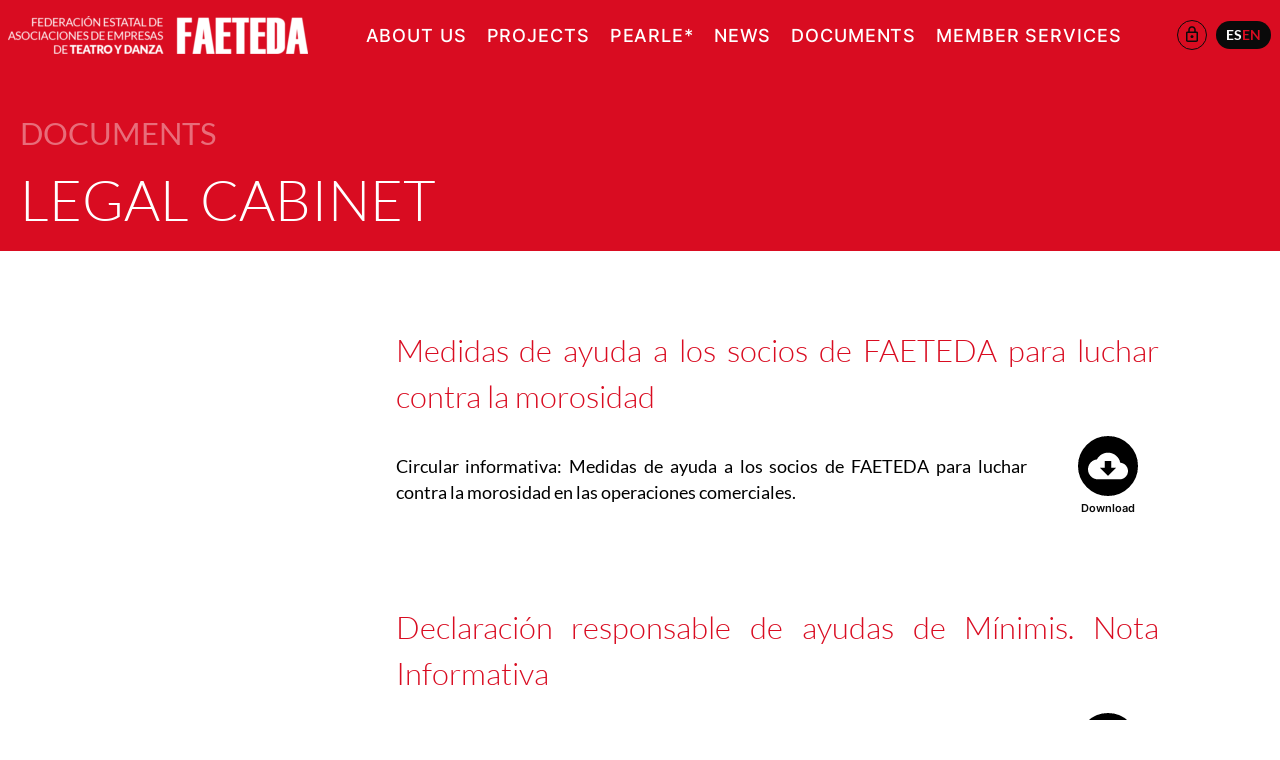

--- FILE ---
content_type: text/html; charset=UTF-8
request_url: https://www.faeteda.org/en/doc/legal-cabinet/
body_size: 33380
content:

<!DOCTYPE html>
<html lang="en-US">
<head>
	<meta charset="UTF-8" />
    <meta name="viewport" content="initial-scale=1, viewport-fit=cover">
    <meta class="foundation-mq">
	<meta name='robots' content='index, follow, max-image-preview:large, max-snippet:-1, max-video-preview:-1' />
<script id="cookieyes" type="text/javascript" src="https://cdn-cookieyes.com/client_data/d219e2115bc45a2f5e61033e/script.js"></script>
	<!-- This site is optimized with the Yoast SEO plugin v26.8 - https://yoast.com/product/yoast-seo-wordpress/ -->
	<title>Legal cabinet archivos - Faeteda</title>
	<link rel="canonical" href="https://www.faeteda.org/en/doc/legal-cabinet/" />
	<meta property="og:locale" content="en_US" />
	<meta property="og:type" content="article" />
	<meta property="og:title" content="Legal cabinet archivos - Faeteda" />
	<meta property="og:description" content="20" />
	<meta property="og:url" content="https://www.faeteda.org/en/doc/legal-cabinet/" />
	<meta property="og:site_name" content="Faeteda" />
	<meta name="twitter:card" content="summary_large_image" />
	<script type="application/ld+json" class="yoast-schema-graph">{"@context":"https://schema.org","@graph":[{"@type":"CollectionPage","@id":"https://www.faeteda.org/en/doc/legal-cabinet/","url":"https://www.faeteda.org/en/doc/legal-cabinet/","name":"Legal cabinet archivos - Faeteda","isPartOf":{"@id":"http://www.faeteda.org/en/#website"},"breadcrumb":{"@id":"https://www.faeteda.org/en/doc/legal-cabinet/#breadcrumb"},"inLanguage":"en-US"},{"@type":"BreadcrumbList","@id":"https://www.faeteda.org/en/doc/legal-cabinet/#breadcrumb","itemListElement":[{"@type":"ListItem","position":1,"name":"Portada","item":"https://www.faeteda.org/en/portada/"},{"@type":"ListItem","position":2,"name":"Legal cabinet"}]},{"@type":"WebSite","@id":"http://www.faeteda.org/en/#website","url":"http://www.faeteda.org/en/","name":"Faeteda","description":"Federación Estatal de Asociaciones de Empresas de Teatro y Danza","potentialAction":[{"@type":"SearchAction","target":{"@type":"EntryPoint","urlTemplate":"http://www.faeteda.org/en/?s={search_term_string}"},"query-input":{"@type":"PropertyValueSpecification","valueRequired":true,"valueName":"search_term_string"}}],"inLanguage":"en-US"}]}</script>
	<!-- / Yoast SEO plugin. -->


<link rel='dns-prefetch' href='//www.googletagmanager.com' />
<link href='https://fonts.gstatic.com' crossorigin rel='preconnect' />
<style id='wp-img-auto-sizes-contain-inline-css'>
img:is([sizes=auto i],[sizes^="auto," i]){contain-intrinsic-size:3000px 1500px}
/*# sourceURL=wp-img-auto-sizes-contain-inline-css */
</style>
<style id='wp-block-paragraph-inline-css'>
.is-small-text{font-size:.875em}.is-regular-text{font-size:1em}.is-large-text{font-size:2.25em}.is-larger-text{font-size:3em}.has-drop-cap:not(:focus):first-letter{float:left;font-size:8.4em;font-style:normal;font-weight:100;line-height:.68;margin:.05em .1em 0 0;text-transform:uppercase}body.rtl .has-drop-cap:not(:focus):first-letter{float:none;margin-left:.1em}p.has-drop-cap.has-background{overflow:hidden}:root :where(p.has-background){padding:1.25em 2.375em}:where(p.has-text-color:not(.has-link-color)) a{color:inherit}p.has-text-align-left[style*="writing-mode:vertical-lr"],p.has-text-align-right[style*="writing-mode:vertical-rl"]{rotate:180deg}
/*# sourceURL=https://www.faeteda.org/wp-includes/blocks/paragraph/style.min.css */
</style>
<style id='wp-block-social-links-inline-css'>
.wp-block-social-links{background:none;box-sizing:border-box;margin-left:0;padding-left:0;padding-right:0;text-indent:0}.wp-block-social-links .wp-social-link a,.wp-block-social-links .wp-social-link a:hover{border-bottom:0;box-shadow:none;text-decoration:none}.wp-block-social-links .wp-social-link svg{height:1em;width:1em}.wp-block-social-links .wp-social-link span:not(.screen-reader-text){font-size:.65em;margin-left:.5em;margin-right:.5em}.wp-block-social-links.has-small-icon-size{font-size:16px}.wp-block-social-links,.wp-block-social-links.has-normal-icon-size{font-size:24px}.wp-block-social-links.has-large-icon-size{font-size:36px}.wp-block-social-links.has-huge-icon-size{font-size:48px}.wp-block-social-links.aligncenter{display:flex;justify-content:center}.wp-block-social-links.alignright{justify-content:flex-end}.wp-block-social-link{border-radius:9999px;display:block}@media not (prefers-reduced-motion){.wp-block-social-link{transition:transform .1s ease}}.wp-block-social-link{height:auto}.wp-block-social-link a{align-items:center;display:flex;line-height:0}.wp-block-social-link:hover{transform:scale(1.1)}.wp-block-social-links .wp-block-social-link.wp-social-link{display:inline-block;margin:0;padding:0}.wp-block-social-links .wp-block-social-link.wp-social-link .wp-block-social-link-anchor,.wp-block-social-links .wp-block-social-link.wp-social-link .wp-block-social-link-anchor svg,.wp-block-social-links .wp-block-social-link.wp-social-link .wp-block-social-link-anchor:active,.wp-block-social-links .wp-block-social-link.wp-social-link .wp-block-social-link-anchor:hover,.wp-block-social-links .wp-block-social-link.wp-social-link .wp-block-social-link-anchor:visited{color:currentColor;fill:currentColor}:where(.wp-block-social-links:not(.is-style-logos-only)) .wp-social-link{background-color:#f0f0f0;color:#444}:where(.wp-block-social-links:not(.is-style-logos-only)) .wp-social-link-amazon{background-color:#f90;color:#fff}:where(.wp-block-social-links:not(.is-style-logos-only)) .wp-social-link-bandcamp{background-color:#1ea0c3;color:#fff}:where(.wp-block-social-links:not(.is-style-logos-only)) .wp-social-link-behance{background-color:#0757fe;color:#fff}:where(.wp-block-social-links:not(.is-style-logos-only)) .wp-social-link-bluesky{background-color:#0a7aff;color:#fff}:where(.wp-block-social-links:not(.is-style-logos-only)) .wp-social-link-codepen{background-color:#1e1f26;color:#fff}:where(.wp-block-social-links:not(.is-style-logos-only)) .wp-social-link-deviantart{background-color:#02e49b;color:#fff}:where(.wp-block-social-links:not(.is-style-logos-only)) .wp-social-link-discord{background-color:#5865f2;color:#fff}:where(.wp-block-social-links:not(.is-style-logos-only)) .wp-social-link-dribbble{background-color:#e94c89;color:#fff}:where(.wp-block-social-links:not(.is-style-logos-only)) .wp-social-link-dropbox{background-color:#4280ff;color:#fff}:where(.wp-block-social-links:not(.is-style-logos-only)) .wp-social-link-etsy{background-color:#f45800;color:#fff}:where(.wp-block-social-links:not(.is-style-logos-only)) .wp-social-link-facebook{background-color:#0866ff;color:#fff}:where(.wp-block-social-links:not(.is-style-logos-only)) .wp-social-link-fivehundredpx{background-color:#000;color:#fff}:where(.wp-block-social-links:not(.is-style-logos-only)) .wp-social-link-flickr{background-color:#0461dd;color:#fff}:where(.wp-block-social-links:not(.is-style-logos-only)) .wp-social-link-foursquare{background-color:#e65678;color:#fff}:where(.wp-block-social-links:not(.is-style-logos-only)) .wp-social-link-github{background-color:#24292d;color:#fff}:where(.wp-block-social-links:not(.is-style-logos-only)) .wp-social-link-goodreads{background-color:#eceadd;color:#382110}:where(.wp-block-social-links:not(.is-style-logos-only)) .wp-social-link-google{background-color:#ea4434;color:#fff}:where(.wp-block-social-links:not(.is-style-logos-only)) .wp-social-link-gravatar{background-color:#1d4fc4;color:#fff}:where(.wp-block-social-links:not(.is-style-logos-only)) .wp-social-link-instagram{background-color:#f00075;color:#fff}:where(.wp-block-social-links:not(.is-style-logos-only)) .wp-social-link-lastfm{background-color:#e21b24;color:#fff}:where(.wp-block-social-links:not(.is-style-logos-only)) .wp-social-link-linkedin{background-color:#0d66c2;color:#fff}:where(.wp-block-social-links:not(.is-style-logos-only)) .wp-social-link-mastodon{background-color:#3288d4;color:#fff}:where(.wp-block-social-links:not(.is-style-logos-only)) .wp-social-link-medium{background-color:#000;color:#fff}:where(.wp-block-social-links:not(.is-style-logos-only)) .wp-social-link-meetup{background-color:#f6405f;color:#fff}:where(.wp-block-social-links:not(.is-style-logos-only)) .wp-social-link-patreon{background-color:#000;color:#fff}:where(.wp-block-social-links:not(.is-style-logos-only)) .wp-social-link-pinterest{background-color:#e60122;color:#fff}:where(.wp-block-social-links:not(.is-style-logos-only)) .wp-social-link-pocket{background-color:#ef4155;color:#fff}:where(.wp-block-social-links:not(.is-style-logos-only)) .wp-social-link-reddit{background-color:#ff4500;color:#fff}:where(.wp-block-social-links:not(.is-style-logos-only)) .wp-social-link-skype{background-color:#0478d7;color:#fff}:where(.wp-block-social-links:not(.is-style-logos-only)) .wp-social-link-snapchat{background-color:#fefc00;color:#fff;stroke:#000}:where(.wp-block-social-links:not(.is-style-logos-only)) .wp-social-link-soundcloud{background-color:#ff5600;color:#fff}:where(.wp-block-social-links:not(.is-style-logos-only)) .wp-social-link-spotify{background-color:#1bd760;color:#fff}:where(.wp-block-social-links:not(.is-style-logos-only)) .wp-social-link-telegram{background-color:#2aabee;color:#fff}:where(.wp-block-social-links:not(.is-style-logos-only)) .wp-social-link-threads{background-color:#000;color:#fff}:where(.wp-block-social-links:not(.is-style-logos-only)) .wp-social-link-tiktok{background-color:#000;color:#fff}:where(.wp-block-social-links:not(.is-style-logos-only)) .wp-social-link-tumblr{background-color:#011835;color:#fff}:where(.wp-block-social-links:not(.is-style-logos-only)) .wp-social-link-twitch{background-color:#6440a4;color:#fff}:where(.wp-block-social-links:not(.is-style-logos-only)) .wp-social-link-twitter{background-color:#1da1f2;color:#fff}:where(.wp-block-social-links:not(.is-style-logos-only)) .wp-social-link-vimeo{background-color:#1eb7ea;color:#fff}:where(.wp-block-social-links:not(.is-style-logos-only)) .wp-social-link-vk{background-color:#4680c2;color:#fff}:where(.wp-block-social-links:not(.is-style-logos-only)) .wp-social-link-wordpress{background-color:#3499cd;color:#fff}:where(.wp-block-social-links:not(.is-style-logos-only)) .wp-social-link-whatsapp{background-color:#25d366;color:#fff}:where(.wp-block-social-links:not(.is-style-logos-only)) .wp-social-link-x{background-color:#000;color:#fff}:where(.wp-block-social-links:not(.is-style-logos-only)) .wp-social-link-yelp{background-color:#d32422;color:#fff}:where(.wp-block-social-links:not(.is-style-logos-only)) .wp-social-link-youtube{background-color:red;color:#fff}:where(.wp-block-social-links.is-style-logos-only) .wp-social-link{background:none}:where(.wp-block-social-links.is-style-logos-only) .wp-social-link svg{height:1.25em;width:1.25em}:where(.wp-block-social-links.is-style-logos-only) .wp-social-link-amazon{color:#f90}:where(.wp-block-social-links.is-style-logos-only) .wp-social-link-bandcamp{color:#1ea0c3}:where(.wp-block-social-links.is-style-logos-only) .wp-social-link-behance{color:#0757fe}:where(.wp-block-social-links.is-style-logos-only) .wp-social-link-bluesky{color:#0a7aff}:where(.wp-block-social-links.is-style-logos-only) .wp-social-link-codepen{color:#1e1f26}:where(.wp-block-social-links.is-style-logos-only) .wp-social-link-deviantart{color:#02e49b}:where(.wp-block-social-links.is-style-logos-only) .wp-social-link-discord{color:#5865f2}:where(.wp-block-social-links.is-style-logos-only) .wp-social-link-dribbble{color:#e94c89}:where(.wp-block-social-links.is-style-logos-only) .wp-social-link-dropbox{color:#4280ff}:where(.wp-block-social-links.is-style-logos-only) .wp-social-link-etsy{color:#f45800}:where(.wp-block-social-links.is-style-logos-only) .wp-social-link-facebook{color:#0866ff}:where(.wp-block-social-links.is-style-logos-only) .wp-social-link-fivehundredpx{color:#000}:where(.wp-block-social-links.is-style-logos-only) .wp-social-link-flickr{color:#0461dd}:where(.wp-block-social-links.is-style-logos-only) .wp-social-link-foursquare{color:#e65678}:where(.wp-block-social-links.is-style-logos-only) .wp-social-link-github{color:#24292d}:where(.wp-block-social-links.is-style-logos-only) .wp-social-link-goodreads{color:#382110}:where(.wp-block-social-links.is-style-logos-only) .wp-social-link-google{color:#ea4434}:where(.wp-block-social-links.is-style-logos-only) .wp-social-link-gravatar{color:#1d4fc4}:where(.wp-block-social-links.is-style-logos-only) .wp-social-link-instagram{color:#f00075}:where(.wp-block-social-links.is-style-logos-only) .wp-social-link-lastfm{color:#e21b24}:where(.wp-block-social-links.is-style-logos-only) .wp-social-link-linkedin{color:#0d66c2}:where(.wp-block-social-links.is-style-logos-only) .wp-social-link-mastodon{color:#3288d4}:where(.wp-block-social-links.is-style-logos-only) .wp-social-link-medium{color:#000}:where(.wp-block-social-links.is-style-logos-only) .wp-social-link-meetup{color:#f6405f}:where(.wp-block-social-links.is-style-logos-only) .wp-social-link-patreon{color:#000}:where(.wp-block-social-links.is-style-logos-only) .wp-social-link-pinterest{color:#e60122}:where(.wp-block-social-links.is-style-logos-only) .wp-social-link-pocket{color:#ef4155}:where(.wp-block-social-links.is-style-logos-only) .wp-social-link-reddit{color:#ff4500}:where(.wp-block-social-links.is-style-logos-only) .wp-social-link-skype{color:#0478d7}:where(.wp-block-social-links.is-style-logos-only) .wp-social-link-snapchat{color:#fff;stroke:#000}:where(.wp-block-social-links.is-style-logos-only) .wp-social-link-soundcloud{color:#ff5600}:where(.wp-block-social-links.is-style-logos-only) .wp-social-link-spotify{color:#1bd760}:where(.wp-block-social-links.is-style-logos-only) .wp-social-link-telegram{color:#2aabee}:where(.wp-block-social-links.is-style-logos-only) .wp-social-link-threads{color:#000}:where(.wp-block-social-links.is-style-logos-only) .wp-social-link-tiktok{color:#000}:where(.wp-block-social-links.is-style-logos-only) .wp-social-link-tumblr{color:#011835}:where(.wp-block-social-links.is-style-logos-only) .wp-social-link-twitch{color:#6440a4}:where(.wp-block-social-links.is-style-logos-only) .wp-social-link-twitter{color:#1da1f2}:where(.wp-block-social-links.is-style-logos-only) .wp-social-link-vimeo{color:#1eb7ea}:where(.wp-block-social-links.is-style-logos-only) .wp-social-link-vk{color:#4680c2}:where(.wp-block-social-links.is-style-logos-only) .wp-social-link-whatsapp{color:#25d366}:where(.wp-block-social-links.is-style-logos-only) .wp-social-link-wordpress{color:#3499cd}:where(.wp-block-social-links.is-style-logos-only) .wp-social-link-x{color:#000}:where(.wp-block-social-links.is-style-logos-only) .wp-social-link-yelp{color:#d32422}:where(.wp-block-social-links.is-style-logos-only) .wp-social-link-youtube{color:red}.wp-block-social-links.is-style-pill-shape .wp-social-link{width:auto}:root :where(.wp-block-social-links .wp-social-link a){padding:.25em}:root :where(.wp-block-social-links.is-style-logos-only .wp-social-link a){padding:0}:root :where(.wp-block-social-links.is-style-pill-shape .wp-social-link a){padding-left:.6666666667em;padding-right:.6666666667em}.wp-block-social-links:not(.has-icon-color):not(.has-icon-background-color) .wp-social-link-snapchat .wp-block-social-link-label{color:#000}
/*# sourceURL=https://www.faeteda.org/wp-includes/blocks/social-links/style.min.css */
</style>
<style id='acf-social-share-button-style-inline-css'>
.button-share {
  cursor: pointer;
  color: #0a0a0a;
  border-radius: 40px;
  width: 40px;
  height: 40px;
  display: flex;
  align-items: center;
  justify-content: center;
}
.button-share svg {
  width: 24px;
  height: 24px;
}

/* SOCIAL SHARE Reveal
----------------------*/
/* custom social sharing buttons */
.social-share-container .share {
  margin: 2rem 2rem;
}
.social-share-container .share svg {
  fill: #0a0a0a;
  width: 80px;
  height: 80px;
}
.social-share-container .share:hover svg {
  fill: #d90c21;
}

/*# sourceMappingURL=social-share-button.css.map */

/*# sourceURL=https://www.faeteda.org/wp-content/themes/faeteda2024/inc/acf-blocks/social-share-button/social-share-button.css */
</style>
<style id='wp-block-group-inline-css'>
.wp-block-group{box-sizing:border-box}:where(.wp-block-group.wp-block-group-is-layout-constrained){position:relative}
/*# sourceURL=https://www.faeteda.org/wp-includes/blocks/group/style.min.css */
</style>
<style id='acf-button-style-inline-css'>
/* Basic Button Styles
----------------------*/
.button,
button.primary,
.button.primary,
.wp-site-blocks .button,
.wp-site-blocks .button.primary {
  letter-spacing: 0.04em;
  text-decoration: none;
  text-transform: uppercase;
  /*  background: $button-background;
  padding: $button-padding;
  margin: $button-margin;
  font-weight: $button-font-weight;
  font-family: $button-font-family;
  font-size: map-get($button-sizes, default);    
  font-weight: $button-font-weight;
  border-radius: $button-radius;
  border-color: $button-background;
  line-height: 1; */
}
/* Aligment */
.button.aligncenter {
  margin-right: auto;
  margin-left: auto;
  display: block;
  clear: both;
  width: fit-content;
}

.button.alignleft {
  /* display: inline; */
  float: left;
}

.button.alignright {
  /* display: inline; */
  float: right;
}

/*  Colors  */
.button {
  color: #ffffff;
  background: #d90c21;
  /*  &.primary {
      color: $button-color;
      background-color: $primary-color;
      border-color: $primary-color;
  } */
}
.button.secondary {
  color: #ffffff;
  background-color: #2e918e;
  border-color: #2e918e;
}
.button.secondary.hollow {
  color: #2e918e;
  background-color: transparent;
}
.button.secondary.hollow svg {
  color: #2e918e;
}
.button.secondary.clear {
  color: #2e918e;
  background-color: transparent;
  border: none;
}
.button.secondary.clear svg {
  color: #2e918e;
}
.button.tertiary {
  background-color: #595a56;
  border-color: #595a56;
}
.button.tertiary:hover {
  background-color: #555652;
}
.button.white {
  color: #0a0a0a;
  background-color: #ffffff;
  border-color: #ffffff;
  /* box-shadow: $button-shadow; */
  /* box-shadow: var(--wp--custom--button-shadow); */
}
.button.white:hover {
  background-color: #f2f2f2;
  color: #0a0a0a;
}
.button.black {
  color: #ffffff;
  background-color: #0a0a0a;
  border-color: #0a0a0a;
}
.button.black:hover {
  background-color: #707070;
}
.button.black.external svg.icon.icon-external {
  fill: currentColor;
}

.button.clear.white {
  border: none;
  background: none;
  color: #ffffff;
}
.button.clear.white:hover {
  opacity: 0.9;
  background: none;
  color: #ffffff;
}

.button.clear.black {
  border: none;
  background: none;
  color: #0a0a0a;
}

.button.small {
  padding: 0.5em 1em;
}

.button.hollow.white {
  color: #ffffff;
  border-color: #ffffff;
  background-color: transparent;
  border-width: 1px;
  padding: 0.8em 1em;
}
.button.hollow.white:hover {
  opacity: 0.9;
  color: #ffffff;
  border-color: #ffffff;
}

.button.hollow.black {
  color: #0a0a0a;
  background-color: transparent;
  border-color: #0a0a0a;
  border-width: 1px;
}
.button.hollow.black:hover {
  opacity: 0.7;
  color: #0a0a0a;
  background-color: transparent;
  border-color: #0a0a0a;
}

/* ICONS WITH SVG ICON */
.button.add-icon-on-right {
  position: relative;
  padding-right: 38px;
}
.button.add-icon-on-right svg.icon:not(.icon-external) {
  position: absolute;
  top: 50%;
  transform: translateY(-50%) translateX(50%);
  width: 16px;
  height: 16px;
}
.button.add-icon-on-right.large {
  padding-right: 54px;
}
.button.add-icon-on-right.large svg.icon:not(.icon-external) {
  width: 24px;
  height: 24px;
}
.button.add-icon-on-right.small {
  padding-right: 20px;
}
.button.add-icon-on-right.tiny {
  padding-right: 16px;
}

.button.button.add-icon-on-left {
  position: relative;
  padding-left: 30px;
}
.button.button.add-icon-on-left svg.icon:not(.icon-external) {
  left: 0;
  position: absolute;
  top: 50%;
  transform: translateY(-50%) translateX(50%);
  width: 16px;
  height: 16px;
}
.button.button.add-icon-on-left.large {
  padding-left: 54px;
}
.button.button.add-icon-on-left.large svg.icon:not(.icon-external) {
  width: 24px;
  height: 24px;
}
.button.button.add-icon-on-left.small {
  padding-left: 20px;
}
.button.button.add-icon-on-left.tiny {
  padding-left: 18px;
}

.button.add-icon-on-right,
.button.add-icon-on-left {
  white-space: nowrap;
}
.button.add-icon-on-right svg.icon:not(.icon-external),
.button.add-icon-on-left svg.icon:not(.icon-external) {
  color: currentColor;
}
.button.add-icon-on-right svg.icon.icon-external,
.button.add-icon-on-left svg.icon.icon-external {
  display: none;
}
.button.add-icon-on-right.large svg.icon,
.button.add-icon-on-left.large svg.icon {
  width: auto;
  height: 20px;
}
.button.add-icon-on-right.small svg.icon,
.button.add-icon-on-left.small svg.icon {
  width: 12px;
  height: 12px;
}
.button.add-icon-on-right.tiny svg.icon,
.button.add-icon-on-left.tiny svg.icon {
  width: 10px;
  height: 10px;
}
.button.add-icon-on-right.clear.large, .button.add-icon-on-right.hollow.large,
.button.add-icon-on-left.clear.large,
.button.add-icon-on-left.hollow.large {
  -webkit-transition: all 0.3s ease-in-out;
  -moz-transition: all 0.3s ease-in-out;
  -ms-transition: all 0.3s ease-in-out;
  -o-transition: all 0.3s ease-in-out;
  transition: all 0.3s ease-in-out;
  /* -webkit-transition: all 600ms cubic-bezier(0.175, 0.885, 0.32, 1.275);
  transition:         all 600ms cubic-bezier(0.175, 0.885, 0.32, 1.275);*/
  /*-webkit-transition: all 600ms cubic-bezier(1, 0, 0, 1);
  transition: all 600ms cubic-bezier(1, 0, 0, 1);*/
}
.button.add-icon-on-right.clear.large svg.icon, .button.add-icon-on-right.hollow.large svg.icon,
.button.add-icon-on-left.clear.large svg.icon,
.button.add-icon-on-left.hollow.large svg.icon {
  -webkit-transition: all 0.3s ease-in-out;
  -moz-transition: all 0.3s ease-in-out;
  -ms-transition: all 0.3s ease-in-out;
  -o-transition: all 0.3s ease-in-out;
  transition: all 0.3s ease-in-out;
  /* -webkit-transition: all 600ms cubic-bezier(0.175, 0.885, 0.32, 1.275);
  transition:         all 600ms cubic-bezier(0.175, 0.885, 0.32, 1.275);*/
  /*-webkit-transition: all 600ms cubic-bezier(1, 0, 0, 1);
  transition: all 600ms cubic-bezier(1, 0, 0, 1);*/
  border-radius: 20px;
  padding: 4px;
}
.button.add-icon-on-right.clear.large:hover svg.icon, .button.add-icon-on-right.hollow.large:hover svg.icon,
.button.add-icon-on-left.clear.large:hover svg.icon,
.button.add-icon-on-left.hollow.large:hover svg.icon {
  transform: translateY(-50%) translateX(80%) scale(1);
}
.button.add-icon-on-right.clear.large.white svg.icon, .button.add-icon-on-right.hollow.large.white svg.icon,
.button.add-icon-on-left.clear.large.white svg.icon,
.button.add-icon-on-left.hollow.large.white svg.icon {
  background-color: #ffffff;
  color: #0a0a0a;
}
.button.add-icon-on-right.clear.large.black svg.icon, .button.add-icon-on-right.hollow.large.black svg.icon,
.button.add-icon-on-left.clear.large.black svg.icon,
.button.add-icon-on-left.hollow.large.black svg.icon {
  background-color: black;
  color: #ffffff;
}
.button.add-icon-on-right.clear.large.default svg.icon, .button.add-icon-on-right.hollow.large.default svg.icon,
.button.add-icon-on-left.clear.large.default svg.icon,
.button.add-icon-on-left.hollow.large.default svg.icon {
  background-color: #d90c21;
  color: #ffffff;
}
.button.add-icon-on-right.clear.large.secondary svg.icon, .button.add-icon-on-right.hollow.large.secondary svg.icon,
.button.add-icon-on-left.clear.large.secondary svg.icon,
.button.add-icon-on-left.hollow.large.secondary svg.icon {
  background-color: #2e918e;
  color: #ffffff;
}

.button.no-margin-bottom {
  margin-bottom: 0;
}

.button-group {
  gap: 16px;
}

/* Special size  */
.button.huge {
  font-size: calc(20px + 40 * (100vw - 300px) / 1300);
  font-weight: 300;
  border-radius: 100px;
  padding: 0.4em 1em;
  white-space: normal;
}
.button.huge svg.icon:not(.icon-external) {
  width: 60px;
  height: 60px;
}
.button.huge.add-icon-on-right {
  padding-right: 130px;
}
.button.huge.add-icon-on-left {
  padding-left: 130px;
}

/*# sourceMappingURL=button-advanced.css.map */

/*# sourceURL=https://www.faeteda.org/wp-content/themes/faeteda2024/inc/acf-blocks/button/button-advanced.css */
</style>
<style id='wp-block-navigation-link-inline-css'>
.wp-block-navigation .wp-block-navigation-item__label{overflow-wrap:break-word}.wp-block-navigation .wp-block-navigation-item__description{display:none}.link-ui-tools{outline:1px solid #f0f0f0;padding:8px}.link-ui-block-inserter{padding-top:8px}.link-ui-block-inserter__back{margin-left:8px;text-transform:uppercase}
/*# sourceURL=https://www.faeteda.org/wp-includes/blocks/navigation-link/style.min.css */
</style>
<link rel='stylesheet' id='wp-block-navigation-css' href='https://www.faeteda.org/wp-includes/blocks/navigation/style.min.css?ver=6.9' media='all' />
<style id='wp-block-columns-inline-css'>
.wp-block-columns{box-sizing:border-box;display:flex;flex-wrap:wrap!important}@media (min-width:782px){.wp-block-columns{flex-wrap:nowrap!important}}.wp-block-columns{align-items:normal!important}.wp-block-columns.are-vertically-aligned-top{align-items:flex-start}.wp-block-columns.are-vertically-aligned-center{align-items:center}.wp-block-columns.are-vertically-aligned-bottom{align-items:flex-end}@media (max-width:781px){.wp-block-columns:not(.is-not-stacked-on-mobile)>.wp-block-column{flex-basis:100%!important}}@media (min-width:782px){.wp-block-columns:not(.is-not-stacked-on-mobile)>.wp-block-column{flex-basis:0;flex-grow:1}.wp-block-columns:not(.is-not-stacked-on-mobile)>.wp-block-column[style*=flex-basis]{flex-grow:0}}.wp-block-columns.is-not-stacked-on-mobile{flex-wrap:nowrap!important}.wp-block-columns.is-not-stacked-on-mobile>.wp-block-column{flex-basis:0;flex-grow:1}.wp-block-columns.is-not-stacked-on-mobile>.wp-block-column[style*=flex-basis]{flex-grow:0}:where(.wp-block-columns){margin-bottom:1.75em}:where(.wp-block-columns.has-background){padding:1.25em 2.375em}.wp-block-column{flex-grow:1;min-width:0;overflow-wrap:break-word;word-break:break-word}.wp-block-column.is-vertically-aligned-top{align-self:flex-start}.wp-block-column.is-vertically-aligned-center{align-self:center}.wp-block-column.is-vertically-aligned-bottom{align-self:flex-end}.wp-block-column.is-vertically-aligned-stretch{align-self:stretch}.wp-block-column.is-vertically-aligned-bottom,.wp-block-column.is-vertically-aligned-center,.wp-block-column.is-vertically-aligned-top{width:100%}
/*# sourceURL=https://www.faeteda.org/wp-includes/blocks/columns/style.min.css */
</style>
<style id='wp-block-image-inline-css'>
.wp-block-image>a,.wp-block-image>figure>a{display:inline-block}.wp-block-image img{box-sizing:border-box;height:auto;max-width:100%;vertical-align:bottom}@media not (prefers-reduced-motion){.wp-block-image img.hide{visibility:hidden}.wp-block-image img.show{animation:show-content-image .4s}}.wp-block-image[style*=border-radius] img,.wp-block-image[style*=border-radius]>a{border-radius:inherit}.wp-block-image.has-custom-border img{box-sizing:border-box}.wp-block-image.aligncenter{text-align:center}.wp-block-image.alignfull>a,.wp-block-image.alignwide>a{width:100%}.wp-block-image.alignfull img,.wp-block-image.alignwide img{height:auto;width:100%}.wp-block-image .aligncenter,.wp-block-image .alignleft,.wp-block-image .alignright,.wp-block-image.aligncenter,.wp-block-image.alignleft,.wp-block-image.alignright{display:table}.wp-block-image .aligncenter>figcaption,.wp-block-image .alignleft>figcaption,.wp-block-image .alignright>figcaption,.wp-block-image.aligncenter>figcaption,.wp-block-image.alignleft>figcaption,.wp-block-image.alignright>figcaption{caption-side:bottom;display:table-caption}.wp-block-image .alignleft{float:left;margin:.5em 1em .5em 0}.wp-block-image .alignright{float:right;margin:.5em 0 .5em 1em}.wp-block-image .aligncenter{margin-left:auto;margin-right:auto}.wp-block-image :where(figcaption){margin-bottom:1em;margin-top:.5em}.wp-block-image.is-style-circle-mask img{border-radius:9999px}@supports ((-webkit-mask-image:none) or (mask-image:none)) or (-webkit-mask-image:none){.wp-block-image.is-style-circle-mask img{border-radius:0;-webkit-mask-image:url('data:image/svg+xml;utf8,<svg viewBox="0 0 100 100" xmlns="http://www.w3.org/2000/svg"><circle cx="50" cy="50" r="50"/></svg>');mask-image:url('data:image/svg+xml;utf8,<svg viewBox="0 0 100 100" xmlns="http://www.w3.org/2000/svg"><circle cx="50" cy="50" r="50"/></svg>');mask-mode:alpha;-webkit-mask-position:center;mask-position:center;-webkit-mask-repeat:no-repeat;mask-repeat:no-repeat;-webkit-mask-size:contain;mask-size:contain}}:root :where(.wp-block-image.is-style-rounded img,.wp-block-image .is-style-rounded img){border-radius:9999px}.wp-block-image figure{margin:0}.wp-lightbox-container{display:flex;flex-direction:column;position:relative}.wp-lightbox-container img{cursor:zoom-in}.wp-lightbox-container img:hover+button{opacity:1}.wp-lightbox-container button{align-items:center;backdrop-filter:blur(16px) saturate(180%);background-color:#5a5a5a40;border:none;border-radius:4px;cursor:zoom-in;display:flex;height:20px;justify-content:center;opacity:0;padding:0;position:absolute;right:16px;text-align:center;top:16px;width:20px;z-index:100}@media not (prefers-reduced-motion){.wp-lightbox-container button{transition:opacity .2s ease}}.wp-lightbox-container button:focus-visible{outline:3px auto #5a5a5a40;outline:3px auto -webkit-focus-ring-color;outline-offset:3px}.wp-lightbox-container button:hover{cursor:pointer;opacity:1}.wp-lightbox-container button:focus{opacity:1}.wp-lightbox-container button:focus,.wp-lightbox-container button:hover,.wp-lightbox-container button:not(:hover):not(:active):not(.has-background){background-color:#5a5a5a40;border:none}.wp-lightbox-overlay{box-sizing:border-box;cursor:zoom-out;height:100vh;left:0;overflow:hidden;position:fixed;top:0;visibility:hidden;width:100%;z-index:100000}.wp-lightbox-overlay .close-button{align-items:center;cursor:pointer;display:flex;justify-content:center;min-height:40px;min-width:40px;padding:0;position:absolute;right:calc(env(safe-area-inset-right) + 16px);top:calc(env(safe-area-inset-top) + 16px);z-index:5000000}.wp-lightbox-overlay .close-button:focus,.wp-lightbox-overlay .close-button:hover,.wp-lightbox-overlay .close-button:not(:hover):not(:active):not(.has-background){background:none;border:none}.wp-lightbox-overlay .lightbox-image-container{height:var(--wp--lightbox-container-height);left:50%;overflow:hidden;position:absolute;top:50%;transform:translate(-50%,-50%);transform-origin:top left;width:var(--wp--lightbox-container-width);z-index:9999999999}.wp-lightbox-overlay .wp-block-image{align-items:center;box-sizing:border-box;display:flex;height:100%;justify-content:center;margin:0;position:relative;transform-origin:0 0;width:100%;z-index:3000000}.wp-lightbox-overlay .wp-block-image img{height:var(--wp--lightbox-image-height);min-height:var(--wp--lightbox-image-height);min-width:var(--wp--lightbox-image-width);width:var(--wp--lightbox-image-width)}.wp-lightbox-overlay .wp-block-image figcaption{display:none}.wp-lightbox-overlay button{background:none;border:none}.wp-lightbox-overlay .scrim{background-color:#fff;height:100%;opacity:.9;position:absolute;width:100%;z-index:2000000}.wp-lightbox-overlay.active{visibility:visible}@media not (prefers-reduced-motion){.wp-lightbox-overlay.active{animation:turn-on-visibility .25s both}.wp-lightbox-overlay.active img{animation:turn-on-visibility .35s both}.wp-lightbox-overlay.show-closing-animation:not(.active){animation:turn-off-visibility .35s both}.wp-lightbox-overlay.show-closing-animation:not(.active) img{animation:turn-off-visibility .25s both}.wp-lightbox-overlay.zoom.active{animation:none;opacity:1;visibility:visible}.wp-lightbox-overlay.zoom.active .lightbox-image-container{animation:lightbox-zoom-in .4s}.wp-lightbox-overlay.zoom.active .lightbox-image-container img{animation:none}.wp-lightbox-overlay.zoom.active .scrim{animation:turn-on-visibility .4s forwards}.wp-lightbox-overlay.zoom.show-closing-animation:not(.active){animation:none}.wp-lightbox-overlay.zoom.show-closing-animation:not(.active) .lightbox-image-container{animation:lightbox-zoom-out .4s}.wp-lightbox-overlay.zoom.show-closing-animation:not(.active) .lightbox-image-container img{animation:none}.wp-lightbox-overlay.zoom.show-closing-animation:not(.active) .scrim{animation:turn-off-visibility .4s forwards}}@keyframes show-content-image{0%{visibility:hidden}99%{visibility:hidden}to{visibility:visible}}@keyframes turn-on-visibility{0%{opacity:0}to{opacity:1}}@keyframes turn-off-visibility{0%{opacity:1;visibility:visible}99%{opacity:0;visibility:visible}to{opacity:0;visibility:hidden}}@keyframes lightbox-zoom-in{0%{transform:translate(calc((-100vw + var(--wp--lightbox-scrollbar-width))/2 + var(--wp--lightbox-initial-left-position)),calc(-50vh + var(--wp--lightbox-initial-top-position))) scale(var(--wp--lightbox-scale))}to{transform:translate(-50%,-50%) scale(1)}}@keyframes lightbox-zoom-out{0%{transform:translate(-50%,-50%) scale(1);visibility:visible}99%{visibility:visible}to{transform:translate(calc((-100vw + var(--wp--lightbox-scrollbar-width))/2 + var(--wp--lightbox-initial-left-position)),calc(-50vh + var(--wp--lightbox-initial-top-position))) scale(var(--wp--lightbox-scale));visibility:hidden}}
/*# sourceURL=https://www.faeteda.org/wp-includes/blocks/image/style.min.css */
</style>
<link rel='stylesheet' id='site-css-css' href='https://www.faeteda.org/wp-content/themes/faeteda2024/assets/styles/css/style.css?ver=8.0.22' media='all' />
<style id='wp-emoji-styles-inline-css'>

	img.wp-smiley, img.emoji {
		display: inline !important;
		border: none !important;
		box-shadow: none !important;
		height: 1em !important;
		width: 1em !important;
		margin: 0 0.07em !important;
		vertical-align: -0.1em !important;
		background: none !important;
		padding: 0 !important;
	}
/*# sourceURL=wp-emoji-styles-inline-css */
</style>
<style id='wp-block-library-inline-css'>
:root{--wp-block-synced-color:#7a00df;--wp-block-synced-color--rgb:122,0,223;--wp-bound-block-color:var(--wp-block-synced-color);--wp-editor-canvas-background:#ddd;--wp-admin-theme-color:#007cba;--wp-admin-theme-color--rgb:0,124,186;--wp-admin-theme-color-darker-10:#006ba1;--wp-admin-theme-color-darker-10--rgb:0,107,160.5;--wp-admin-theme-color-darker-20:#005a87;--wp-admin-theme-color-darker-20--rgb:0,90,135;--wp-admin-border-width-focus:2px}@media (min-resolution:192dpi){:root{--wp-admin-border-width-focus:1.5px}}.wp-element-button{cursor:pointer}:root .has-very-light-gray-background-color{background-color:#eee}:root .has-very-dark-gray-background-color{background-color:#313131}:root .has-very-light-gray-color{color:#eee}:root .has-very-dark-gray-color{color:#313131}:root .has-vivid-green-cyan-to-vivid-cyan-blue-gradient-background{background:linear-gradient(135deg,#00d084,#0693e3)}:root .has-purple-crush-gradient-background{background:linear-gradient(135deg,#34e2e4,#4721fb 50%,#ab1dfe)}:root .has-hazy-dawn-gradient-background{background:linear-gradient(135deg,#faaca8,#dad0ec)}:root .has-subdued-olive-gradient-background{background:linear-gradient(135deg,#fafae1,#67a671)}:root .has-atomic-cream-gradient-background{background:linear-gradient(135deg,#fdd79a,#004a59)}:root .has-nightshade-gradient-background{background:linear-gradient(135deg,#330968,#31cdcf)}:root .has-midnight-gradient-background{background:linear-gradient(135deg,#020381,#2874fc)}:root{--wp--preset--font-size--normal:16px;--wp--preset--font-size--huge:42px}.has-regular-font-size{font-size:1em}.has-larger-font-size{font-size:2.625em}.has-normal-font-size{font-size:var(--wp--preset--font-size--normal)}.has-huge-font-size{font-size:var(--wp--preset--font-size--huge)}.has-text-align-center{text-align:center}.has-text-align-left{text-align:left}.has-text-align-right{text-align:right}.has-fit-text{white-space:nowrap!important}#end-resizable-editor-section{display:none}.aligncenter{clear:both}.items-justified-left{justify-content:flex-start}.items-justified-center{justify-content:center}.items-justified-right{justify-content:flex-end}.items-justified-space-between{justify-content:space-between}.screen-reader-text{border:0;clip-path:inset(50%);height:1px;margin:-1px;overflow:hidden;padding:0;position:absolute;width:1px;word-wrap:normal!important}.screen-reader-text:focus{background-color:#ddd;clip-path:none;color:#444;display:block;font-size:1em;height:auto;left:5px;line-height:normal;padding:15px 23px 14px;text-decoration:none;top:5px;width:auto;z-index:100000}html :where(.has-border-color){border-style:solid}html :where([style*=border-top-color]){border-top-style:solid}html :where([style*=border-right-color]){border-right-style:solid}html :where([style*=border-bottom-color]){border-bottom-style:solid}html :where([style*=border-left-color]){border-left-style:solid}html :where([style*=border-width]){border-style:solid}html :where([style*=border-top-width]){border-top-style:solid}html :where([style*=border-right-width]){border-right-style:solid}html :where([style*=border-bottom-width]){border-bottom-style:solid}html :where([style*=border-left-width]){border-left-style:solid}html :where(img[class*=wp-image-]){height:auto;max-width:100%}:where(figure){margin:0 0 1em}html :where(.is-position-sticky){--wp-admin--admin-bar--position-offset:var(--wp-admin--admin-bar--height,0px)}@media screen and (max-width:600px){html :where(.is-position-sticky){--wp-admin--admin-bar--position-offset:0px}}
/*# sourceURL=/wp-includes/css/dist/block-library/common.min.css */
</style>
<link rel='stylesheet' id='editorskit-frontend-css' href='https://www.faeteda.org/wp-content/plugins/block-options/build/style.build.css?ver=new' media='all' />
<link rel='stylesheet' id='mediaelement-css' href='https://www.faeteda.org/wp-includes/js/mediaelement/mediaelementplayer-legacy.min.css?ver=4.2.17' media='all' />
<link rel='stylesheet' id='wp-mediaelement-css' href='https://www.faeteda.org/wp-includes/js/mediaelement/wp-mediaelement.min.css?ver=6.9' media='all' />
<link rel='stylesheet' id='view_editor_gutenberg_frontend_assets-css' href='https://www.faeteda.org/wp-content/plugins/toolset-blocks/public/css/views-frontend.css?ver=3.6.21' media='all' />
<style id='view_editor_gutenberg_frontend_assets-inline-css'>
.wpv-sort-list-dropdown.wpv-sort-list-dropdown-style-default > span.wpv-sort-list,.wpv-sort-list-dropdown.wpv-sort-list-dropdown-style-default .wpv-sort-list-item {border-color: #cdcdcd;}.wpv-sort-list-dropdown.wpv-sort-list-dropdown-style-default .wpv-sort-list-item a {color: #444;background-color: #fff;}.wpv-sort-list-dropdown.wpv-sort-list-dropdown-style-default a:hover,.wpv-sort-list-dropdown.wpv-sort-list-dropdown-style-default a:focus {color: #000;background-color: #eee;}.wpv-sort-list-dropdown.wpv-sort-list-dropdown-style-default .wpv-sort-list-item.wpv-sort-list-current a {color: #000;background-color: #eee;}
.wpv-sort-list-dropdown.wpv-sort-list-dropdown-style-default > span.wpv-sort-list,.wpv-sort-list-dropdown.wpv-sort-list-dropdown-style-default .wpv-sort-list-item {border-color: #cdcdcd;}.wpv-sort-list-dropdown.wpv-sort-list-dropdown-style-default .wpv-sort-list-item a {color: #444;background-color: #fff;}.wpv-sort-list-dropdown.wpv-sort-list-dropdown-style-default a:hover,.wpv-sort-list-dropdown.wpv-sort-list-dropdown-style-default a:focus {color: #000;background-color: #eee;}.wpv-sort-list-dropdown.wpv-sort-list-dropdown-style-default .wpv-sort-list-item.wpv-sort-list-current a {color: #000;background-color: #eee;}.wpv-sort-list-dropdown.wpv-sort-list-dropdown-style-grey > span.wpv-sort-list,.wpv-sort-list-dropdown.wpv-sort-list-dropdown-style-grey .wpv-sort-list-item {border-color: #cdcdcd;}.wpv-sort-list-dropdown.wpv-sort-list-dropdown-style-grey .wpv-sort-list-item a {color: #444;background-color: #eeeeee;}.wpv-sort-list-dropdown.wpv-sort-list-dropdown-style-grey a:hover,.wpv-sort-list-dropdown.wpv-sort-list-dropdown-style-grey a:focus {color: #000;background-color: #e5e5e5;}.wpv-sort-list-dropdown.wpv-sort-list-dropdown-style-grey .wpv-sort-list-item.wpv-sort-list-current a {color: #000;background-color: #e5e5e5;}
.wpv-sort-list-dropdown.wpv-sort-list-dropdown-style-default > span.wpv-sort-list,.wpv-sort-list-dropdown.wpv-sort-list-dropdown-style-default .wpv-sort-list-item {border-color: #cdcdcd;}.wpv-sort-list-dropdown.wpv-sort-list-dropdown-style-default .wpv-sort-list-item a {color: #444;background-color: #fff;}.wpv-sort-list-dropdown.wpv-sort-list-dropdown-style-default a:hover,.wpv-sort-list-dropdown.wpv-sort-list-dropdown-style-default a:focus {color: #000;background-color: #eee;}.wpv-sort-list-dropdown.wpv-sort-list-dropdown-style-default .wpv-sort-list-item.wpv-sort-list-current a {color: #000;background-color: #eee;}.wpv-sort-list-dropdown.wpv-sort-list-dropdown-style-grey > span.wpv-sort-list,.wpv-sort-list-dropdown.wpv-sort-list-dropdown-style-grey .wpv-sort-list-item {border-color: #cdcdcd;}.wpv-sort-list-dropdown.wpv-sort-list-dropdown-style-grey .wpv-sort-list-item a {color: #444;background-color: #eeeeee;}.wpv-sort-list-dropdown.wpv-sort-list-dropdown-style-grey a:hover,.wpv-sort-list-dropdown.wpv-sort-list-dropdown-style-grey a:focus {color: #000;background-color: #e5e5e5;}.wpv-sort-list-dropdown.wpv-sort-list-dropdown-style-grey .wpv-sort-list-item.wpv-sort-list-current a {color: #000;background-color: #e5e5e5;}.wpv-sort-list-dropdown.wpv-sort-list-dropdown-style-blue > span.wpv-sort-list,.wpv-sort-list-dropdown.wpv-sort-list-dropdown-style-blue .wpv-sort-list-item {border-color: #0099cc;}.wpv-sort-list-dropdown.wpv-sort-list-dropdown-style-blue .wpv-sort-list-item a {color: #444;background-color: #cbddeb;}.wpv-sort-list-dropdown.wpv-sort-list-dropdown-style-blue a:hover,.wpv-sort-list-dropdown.wpv-sort-list-dropdown-style-blue a:focus {color: #000;background-color: #95bedd;}.wpv-sort-list-dropdown.wpv-sort-list-dropdown-style-blue .wpv-sort-list-item.wpv-sort-list-current a {color: #000;background-color: #95bedd;}
/*# sourceURL=view_editor_gutenberg_frontend_assets-inline-css */
</style>
<style id='global-styles-inline-css'>
:root{--wp--preset--aspect-ratio--square: 1;--wp--preset--aspect-ratio--4-3: 4/3;--wp--preset--aspect-ratio--3-4: 3/4;--wp--preset--aspect-ratio--3-2: 3/2;--wp--preset--aspect-ratio--2-3: 2/3;--wp--preset--aspect-ratio--16-9: 16/9;--wp--preset--aspect-ratio--9-16: 9/16;--wp--preset--color--black: #000000;--wp--preset--color--cyan-bluish-gray: #abb8c3;--wp--preset--color--white: #ffffff;--wp--preset--color--pale-pink: #f78da7;--wp--preset--color--vivid-red: #cf2e2e;--wp--preset--color--luminous-vivid-orange: #ff6900;--wp--preset--color--luminous-vivid-amber: #fcb900;--wp--preset--color--light-green-cyan: #7bdcb5;--wp--preset--color--vivid-green-cyan: #00d084;--wp--preset--color--pale-cyan-blue: #8ed1fc;--wp--preset--color--vivid-cyan-blue: #0693e3;--wp--preset--color--vivid-purple: #9b51e0;--wp--preset--color--background: #ffffff;--wp--preset--color--foreground: #000000;--wp--preset--color--primary: #d90c21;--wp--preset--color--secondary: #2e918e;--wp--preset--color--tertiary: #595a56;--wp--preset--color--primary-pale: #fbe7e9;--wp--preset--color--primary-lightest: #e86d7a;--wp--preset--color--primary-lighter: #e13d4d;--wp--preset--color--primary-darker: #ae0a1a;--wp--preset--color--primary-darkest: #820714;--wp--preset--color--secondary-pale: #eaf4f4;--wp--preset--color--secondary-lightest: #97c8c7;--wp--preset--color--secondary-lighter: #439c99;--wp--preset--color--secondary-darker: #298280;--wp--preset--color--secondary-darkest: #1c5755;--wp--preset--color--pale-gray: #FAFAFA;--wp--preset--color--light-gray: #EBEBEB;--wp--preset--color--gray: #BABABA;--wp--preset--color--dark-gray: #525252;--wp--preset--color--transparent: transparent;--wp--preset--gradient--vivid-cyan-blue-to-vivid-purple: linear-gradient(135deg,rgb(6,147,227) 0%,rgb(155,81,224) 100%);--wp--preset--gradient--light-green-cyan-to-vivid-green-cyan: linear-gradient(135deg,rgb(122,220,180) 0%,rgb(0,208,130) 100%);--wp--preset--gradient--luminous-vivid-amber-to-luminous-vivid-orange: linear-gradient(135deg,rgb(252,185,0) 0%,rgb(255,105,0) 100%);--wp--preset--gradient--luminous-vivid-orange-to-vivid-red: linear-gradient(135deg,rgb(255,105,0) 0%,rgb(207,46,46) 100%);--wp--preset--gradient--very-light-gray-to-cyan-bluish-gray: linear-gradient(135deg,rgb(238,238,238) 0%,rgb(169,184,195) 100%);--wp--preset--gradient--cool-to-warm-spectrum: linear-gradient(135deg,rgb(74,234,220) 0%,rgb(151,120,209) 20%,rgb(207,42,186) 40%,rgb(238,44,130) 60%,rgb(251,105,98) 80%,rgb(254,248,76) 100%);--wp--preset--gradient--blush-light-purple: linear-gradient(135deg,rgb(255,206,236) 0%,rgb(152,150,240) 100%);--wp--preset--gradient--blush-bordeaux: linear-gradient(135deg,rgb(254,205,165) 0%,rgb(254,45,45) 50%,rgb(107,0,62) 100%);--wp--preset--gradient--luminous-dusk: linear-gradient(135deg,rgb(255,203,112) 0%,rgb(199,81,192) 50%,rgb(65,88,208) 100%);--wp--preset--gradient--pale-ocean: linear-gradient(135deg,rgb(255,245,203) 0%,rgb(182,227,212) 50%,rgb(51,167,181) 100%);--wp--preset--gradient--electric-grass: linear-gradient(135deg,rgb(202,248,128) 0%,rgb(113,206,126) 100%);--wp--preset--gradient--midnight: linear-gradient(135deg,rgb(2,3,129) 0%,rgb(40,116,252) 100%);--wp--preset--gradient--vertical-primary-gradient: linear-gradient(to bottom,var(--wp--preset--color--primary) 0%,var(--wp--preset--color--primary-darkest) 100%);--wp--preset--gradient--diagonal-primary-gradient: linear-gradient(to bottom right,var(--wp--preset--color--primary) 0%,var(--wp--preset--color--primary-darkest) 100%);--wp--preset--gradient--diagonal-secondary-gradient: linear-gradient(to bottom right,var(--wp--preset--color--secondary) 0%,var(--wp--preset--color--secondary-darkest) 100%);--wp--preset--gradient--vertical-secondary-gradient: linear-gradient(to bottom,var(--wp--preset--color--secondary) 0%,var(--wp--preset--color--secondary-darkest) 100%);--wp--preset--gradient--vertical-contrast-gradient: linear-gradient(130deg,var(--wp--preset--color--primary) 0%,var(--wp--preset--color--secondary) 100%);--wp--preset--gradient--vertical-secondary-to-tertiary: linear-gradient(to bottom,var(--wp--preset--color--secondary) 0%,var(--wp--preset--color--tertiary) 100%);--wp--preset--gradient--vertical-primary-to-background: linear-gradient(to bottom,var(--wp--preset--color--primary) 0%,var(--wp--preset--color--background) 100%);--wp--preset--gradient--vertical-secondary-to-background: linear-gradient(to bottom,var(--wp--preset--color--secondary) 0%,var(--wp--preset--color--background) 100%);--wp--preset--gradient--vertical-tertiary-to-background: linear-gradient(to bottom,var(--wp--preset--color--tertiary) 0%,var(--wp--preset--color--background) 100%);--wp--preset--gradient--diagonal-primary-to-foreground: linear-gradient(to bottom right,var(--wp--preset--color--primary) 0%,var(--wp--preset--color--foreground) 100%);--wp--preset--gradient--diagonal-secondary-to-foreground: linear-gradient(to bottom right,var(--wp--preset--color--secondary) 0%,var(--wp--preset--color--foreground) 100%);--wp--preset--gradient--custom-vertical-transparent-to-black: linear-gradient(0deg,rgb(0,0,0) 0%,rgba(0,0,0,0) 100%);--wp--preset--font-size--small: 0.8rem;--wp--preset--font-size--medium: clamp(1.2rem, 1.2rem + ((1vw - 0.2rem) * 0.25), 1.375rem);--wp--preset--font-size--large: clamp(2.089rem, 2.089rem + ((1vw - 0.2rem) * 2.373), 3.75rem);--wp--preset--font-size--x-large: clamp(2rem, 2rem + ((1vw - 0.2rem) * 4.286), 5rem);--wp--preset--font-size--default: 1.1rem;--wp--preset--font-size--x-small: 0.6rem;--wp--preset--font-size--medium-large: clamp(1.44rem, 1.44rem + ((1vw - 0.2rem) * 0.8), 2rem);--wp--preset--font-size--xx-large: clamp(3rem, 3rem + ((1vw - 0.2rem) * 5.714), 7rem);--wp--preset--font-size--huge: clamp(2rem, 2rem + ((1vw - 0.2rem) * 11.429), 10rem);--wp--preset--font-family--primary: Inter;--wp--preset--font-family--secondary: Lato;--wp--preset--spacing--20: 0.44rem;--wp--preset--spacing--30: 0.67rem;--wp--preset--spacing--40: 1rem;--wp--preset--spacing--50: 1.5rem;--wp--preset--spacing--60: 2.25rem;--wp--preset--spacing--70: 3.38rem;--wp--preset--spacing--80: 5.06rem;--wp--preset--shadow--natural: 6px 6px 9px rgba(0, 0, 0, 0.2);--wp--preset--shadow--deep: 12px 12px 50px rgba(0, 0, 0, 0.4);--wp--preset--shadow--sharp: 6px 6px 0px rgba(0, 0, 0, 0.2);--wp--preset--shadow--outlined: 6px 6px 0px -3px rgb(255, 255, 255), 6px 6px rgb(0, 0, 0);--wp--preset--shadow--crisp: 6px 6px 0px rgb(0, 0, 0);--wp--custom--button-border-radius: 4px;--wp--custom--button-highlight: 0 0 0 #fff;--wp--custom--button-padding: .3rem 1rem;--wp--custom--button-shadow: 0 8px 8px 0 rgba(0, 0, 0, 0.2);--wp--custom--global-padding: var(--wp--preset--spacing--60);--wp--custom--header-font-weight: 300;--wp--custom--line-height-narrow: 1;--wp--custom--small-button-shadow: 0 1px 1px 0 rgba(0, 0, 0, 0.2);--wp--custom--text-shadow: 0 2px 8px rgba(0, 0, 0, 0.9);--wp--custom--v-spacing: 3rem;}:root { --wp--style--global--content-size: 1200px;--wp--style--global--wide-size: 1440px; }:where(body) { margin: 0; }.wp-site-blocks { padding-top: var(--wp--style--root--padding-top); padding-bottom: var(--wp--style--root--padding-bottom); }.has-global-padding { padding-right: var(--wp--style--root--padding-right); padding-left: var(--wp--style--root--padding-left); }.has-global-padding > .alignfull { margin-right: calc(var(--wp--style--root--padding-right) * -1); margin-left: calc(var(--wp--style--root--padding-left) * -1); }.has-global-padding :where(:not(.alignfull.is-layout-flow) > .has-global-padding:not(.wp-block-block, .alignfull)) { padding-right: 0; padding-left: 0; }.has-global-padding :where(:not(.alignfull.is-layout-flow) > .has-global-padding:not(.wp-block-block, .alignfull)) > .alignfull { margin-left: 0; margin-right: 0; }.wp-site-blocks > .alignleft { float: left; margin-right: 2em; }.wp-site-blocks > .alignright { float: right; margin-left: 2em; }.wp-site-blocks > .aligncenter { justify-content: center; margin-left: auto; margin-right: auto; }:where(.wp-site-blocks) > * { margin-block-start: 1.5rem; margin-block-end: 0; }:where(.wp-site-blocks) > :first-child { margin-block-start: 0; }:where(.wp-site-blocks) > :last-child { margin-block-end: 0; }:root { --wp--style--block-gap: 1.5rem; }:root :where(.is-layout-flow) > :first-child{margin-block-start: 0;}:root :where(.is-layout-flow) > :last-child{margin-block-end: 0;}:root :where(.is-layout-flow) > *{margin-block-start: 1.5rem;margin-block-end: 0;}:root :where(.is-layout-constrained) > :first-child{margin-block-start: 0;}:root :where(.is-layout-constrained) > :last-child{margin-block-end: 0;}:root :where(.is-layout-constrained) > *{margin-block-start: 1.5rem;margin-block-end: 0;}:root :where(.is-layout-flex){gap: 1.5rem;}:root :where(.is-layout-grid){gap: 1.5rem;}.is-layout-flow > .alignleft{float: left;margin-inline-start: 0;margin-inline-end: 2em;}.is-layout-flow > .alignright{float: right;margin-inline-start: 2em;margin-inline-end: 0;}.is-layout-flow > .aligncenter{margin-left: auto !important;margin-right: auto !important;}.is-layout-constrained > .alignleft{float: left;margin-inline-start: 0;margin-inline-end: 2em;}.is-layout-constrained > .alignright{float: right;margin-inline-start: 2em;margin-inline-end: 0;}.is-layout-constrained > .aligncenter{margin-left: auto !important;margin-right: auto !important;}.is-layout-constrained > :where(:not(.alignleft):not(.alignright):not(.alignfull)){max-width: var(--wp--style--global--content-size);margin-left: auto !important;margin-right: auto !important;}.is-layout-constrained > .alignwide{max-width: var(--wp--style--global--wide-size);}body .is-layout-flex{display: flex;}.is-layout-flex{flex-wrap: wrap;align-items: center;}.is-layout-flex > :is(*, div){margin: 0;}body .is-layout-grid{display: grid;}.is-layout-grid > :is(*, div){margin: 0;}body{background-color: var(--wp--preset--color--background);color: var(--wp--preset--color--foreground);font-family: var(--wp--preset--font-family--secondary);font-size: var(--wp--preset--font-size--default);font-style: normal;font-weight: 400;line-height: 1.5;margin-top: 0px;margin-right: 2rem;margin-bottom: 0px;margin-left: 2rem;--wp--style--root--padding-top: 0px;--wp--style--root--padding-right: 2rem;--wp--style--root--padding-bottom: 0px;--wp--style--root--padding-left: 2rem;}a:where(:not(.wp-element-button)){text-decoration: underline;}h1, h2, h3, h4, h5, h6{font-family: var(--wp--preset--font-family--secondary);font-style: normal;font-weight: 300;}h1{color: var(--wp--preset--color--secondary);font-family: var(--wp--preset--font-family--secondary);font-size: var(--wp--preset--font-size--xx-large);font-style: normal;font-weight: 300;}h2{color: var(--wp--preset--color--secondary);font-family: var(--wp--preset--font-family--secondary);font-size: var(--wp--preset--font-size--large);font-style: normal;font-weight: 300;line-height: 1;text-transform: uppercase;}h3{color: var(--wp--preset--color--primary);font-family: var(--wp--preset--font-family--secondary);font-size: var(--wp--preset--font-size--large);}h4{color: var(--wp--preset--color--primary);font-family: var(--wp--preset--font-family--secondary);font-size: var(--wp--preset--font-size--medium-large);}h5{font-family: var(--wp--preset--font-family--secondary);}h6{font-family: var(--wp--preset--font-family--secondary);}:root :where(.wp-element-button, .wp-block-button__link){background-color: var(--wp--preset--color--secondary);border-width: 0;color: var(--wp--preset--color--background);font-family: inherit;font-size: inherit;font-style: inherit;font-weight: inherit;letter-spacing: inherit;line-height: inherit;padding-top: calc(0.667em + 2px);padding-right: calc(1.333em + 2px);padding-bottom: calc(0.667em + 2px);padding-left: calc(1.333em + 2px);text-decoration: none;text-transform: inherit;}.has-black-color{color: var(--wp--preset--color--black) !important;}.has-cyan-bluish-gray-color{color: var(--wp--preset--color--cyan-bluish-gray) !important;}.has-white-color{color: var(--wp--preset--color--white) !important;}.has-pale-pink-color{color: var(--wp--preset--color--pale-pink) !important;}.has-vivid-red-color{color: var(--wp--preset--color--vivid-red) !important;}.has-luminous-vivid-orange-color{color: var(--wp--preset--color--luminous-vivid-orange) !important;}.has-luminous-vivid-amber-color{color: var(--wp--preset--color--luminous-vivid-amber) !important;}.has-light-green-cyan-color{color: var(--wp--preset--color--light-green-cyan) !important;}.has-vivid-green-cyan-color{color: var(--wp--preset--color--vivid-green-cyan) !important;}.has-pale-cyan-blue-color{color: var(--wp--preset--color--pale-cyan-blue) !important;}.has-vivid-cyan-blue-color{color: var(--wp--preset--color--vivid-cyan-blue) !important;}.has-vivid-purple-color{color: var(--wp--preset--color--vivid-purple) !important;}.has-background-color{color: var(--wp--preset--color--background) !important;}.has-foreground-color{color: var(--wp--preset--color--foreground) !important;}.has-primary-color{color: var(--wp--preset--color--primary) !important;}.has-secondary-color{color: var(--wp--preset--color--secondary) !important;}.has-tertiary-color{color: var(--wp--preset--color--tertiary) !important;}.has-primary-pale-color{color: var(--wp--preset--color--primary-pale) !important;}.has-primary-lightest-color{color: var(--wp--preset--color--primary-lightest) !important;}.has-primary-lighter-color{color: var(--wp--preset--color--primary-lighter) !important;}.has-primary-darker-color{color: var(--wp--preset--color--primary-darker) !important;}.has-primary-darkest-color{color: var(--wp--preset--color--primary-darkest) !important;}.has-secondary-pale-color{color: var(--wp--preset--color--secondary-pale) !important;}.has-secondary-lightest-color{color: var(--wp--preset--color--secondary-lightest) !important;}.has-secondary-lighter-color{color: var(--wp--preset--color--secondary-lighter) !important;}.has-secondary-darker-color{color: var(--wp--preset--color--secondary-darker) !important;}.has-secondary-darkest-color{color: var(--wp--preset--color--secondary-darkest) !important;}.has-pale-gray-color{color: var(--wp--preset--color--pale-gray) !important;}.has-light-gray-color{color: var(--wp--preset--color--light-gray) !important;}.has-gray-color{color: var(--wp--preset--color--gray) !important;}.has-dark-gray-color{color: var(--wp--preset--color--dark-gray) !important;}.has-transparent-color{color: var(--wp--preset--color--transparent) !important;}.has-black-background-color{background-color: var(--wp--preset--color--black) !important;}.has-cyan-bluish-gray-background-color{background-color: var(--wp--preset--color--cyan-bluish-gray) !important;}.has-white-background-color{background-color: var(--wp--preset--color--white) !important;}.has-pale-pink-background-color{background-color: var(--wp--preset--color--pale-pink) !important;}.has-vivid-red-background-color{background-color: var(--wp--preset--color--vivid-red) !important;}.has-luminous-vivid-orange-background-color{background-color: var(--wp--preset--color--luminous-vivid-orange) !important;}.has-luminous-vivid-amber-background-color{background-color: var(--wp--preset--color--luminous-vivid-amber) !important;}.has-light-green-cyan-background-color{background-color: var(--wp--preset--color--light-green-cyan) !important;}.has-vivid-green-cyan-background-color{background-color: var(--wp--preset--color--vivid-green-cyan) !important;}.has-pale-cyan-blue-background-color{background-color: var(--wp--preset--color--pale-cyan-blue) !important;}.has-vivid-cyan-blue-background-color{background-color: var(--wp--preset--color--vivid-cyan-blue) !important;}.has-vivid-purple-background-color{background-color: var(--wp--preset--color--vivid-purple) !important;}.has-background-background-color{background-color: var(--wp--preset--color--background) !important;}.has-foreground-background-color{background-color: var(--wp--preset--color--foreground) !important;}.has-primary-background-color{background-color: var(--wp--preset--color--primary) !important;}.has-secondary-background-color{background-color: var(--wp--preset--color--secondary) !important;}.has-tertiary-background-color{background-color: var(--wp--preset--color--tertiary) !important;}.has-primary-pale-background-color{background-color: var(--wp--preset--color--primary-pale) !important;}.has-primary-lightest-background-color{background-color: var(--wp--preset--color--primary-lightest) !important;}.has-primary-lighter-background-color{background-color: var(--wp--preset--color--primary-lighter) !important;}.has-primary-darker-background-color{background-color: var(--wp--preset--color--primary-darker) !important;}.has-primary-darkest-background-color{background-color: var(--wp--preset--color--primary-darkest) !important;}.has-secondary-pale-background-color{background-color: var(--wp--preset--color--secondary-pale) !important;}.has-secondary-lightest-background-color{background-color: var(--wp--preset--color--secondary-lightest) !important;}.has-secondary-lighter-background-color{background-color: var(--wp--preset--color--secondary-lighter) !important;}.has-secondary-darker-background-color{background-color: var(--wp--preset--color--secondary-darker) !important;}.has-secondary-darkest-background-color{background-color: var(--wp--preset--color--secondary-darkest) !important;}.has-pale-gray-background-color{background-color: var(--wp--preset--color--pale-gray) !important;}.has-light-gray-background-color{background-color: var(--wp--preset--color--light-gray) !important;}.has-gray-background-color{background-color: var(--wp--preset--color--gray) !important;}.has-dark-gray-background-color{background-color: var(--wp--preset--color--dark-gray) !important;}.has-transparent-background-color{background-color: var(--wp--preset--color--transparent) !important;}.has-black-border-color{border-color: var(--wp--preset--color--black) !important;}.has-cyan-bluish-gray-border-color{border-color: var(--wp--preset--color--cyan-bluish-gray) !important;}.has-white-border-color{border-color: var(--wp--preset--color--white) !important;}.has-pale-pink-border-color{border-color: var(--wp--preset--color--pale-pink) !important;}.has-vivid-red-border-color{border-color: var(--wp--preset--color--vivid-red) !important;}.has-luminous-vivid-orange-border-color{border-color: var(--wp--preset--color--luminous-vivid-orange) !important;}.has-luminous-vivid-amber-border-color{border-color: var(--wp--preset--color--luminous-vivid-amber) !important;}.has-light-green-cyan-border-color{border-color: var(--wp--preset--color--light-green-cyan) !important;}.has-vivid-green-cyan-border-color{border-color: var(--wp--preset--color--vivid-green-cyan) !important;}.has-pale-cyan-blue-border-color{border-color: var(--wp--preset--color--pale-cyan-blue) !important;}.has-vivid-cyan-blue-border-color{border-color: var(--wp--preset--color--vivid-cyan-blue) !important;}.has-vivid-purple-border-color{border-color: var(--wp--preset--color--vivid-purple) !important;}.has-background-border-color{border-color: var(--wp--preset--color--background) !important;}.has-foreground-border-color{border-color: var(--wp--preset--color--foreground) !important;}.has-primary-border-color{border-color: var(--wp--preset--color--primary) !important;}.has-secondary-border-color{border-color: var(--wp--preset--color--secondary) !important;}.has-tertiary-border-color{border-color: var(--wp--preset--color--tertiary) !important;}.has-primary-pale-border-color{border-color: var(--wp--preset--color--primary-pale) !important;}.has-primary-lightest-border-color{border-color: var(--wp--preset--color--primary-lightest) !important;}.has-primary-lighter-border-color{border-color: var(--wp--preset--color--primary-lighter) !important;}.has-primary-darker-border-color{border-color: var(--wp--preset--color--primary-darker) !important;}.has-primary-darkest-border-color{border-color: var(--wp--preset--color--primary-darkest) !important;}.has-secondary-pale-border-color{border-color: var(--wp--preset--color--secondary-pale) !important;}.has-secondary-lightest-border-color{border-color: var(--wp--preset--color--secondary-lightest) !important;}.has-secondary-lighter-border-color{border-color: var(--wp--preset--color--secondary-lighter) !important;}.has-secondary-darker-border-color{border-color: var(--wp--preset--color--secondary-darker) !important;}.has-secondary-darkest-border-color{border-color: var(--wp--preset--color--secondary-darkest) !important;}.has-pale-gray-border-color{border-color: var(--wp--preset--color--pale-gray) !important;}.has-light-gray-border-color{border-color: var(--wp--preset--color--light-gray) !important;}.has-gray-border-color{border-color: var(--wp--preset--color--gray) !important;}.has-dark-gray-border-color{border-color: var(--wp--preset--color--dark-gray) !important;}.has-transparent-border-color{border-color: var(--wp--preset--color--transparent) !important;}.has-vivid-cyan-blue-to-vivid-purple-gradient-background{background: var(--wp--preset--gradient--vivid-cyan-blue-to-vivid-purple) !important;}.has-light-green-cyan-to-vivid-green-cyan-gradient-background{background: var(--wp--preset--gradient--light-green-cyan-to-vivid-green-cyan) !important;}.has-luminous-vivid-amber-to-luminous-vivid-orange-gradient-background{background: var(--wp--preset--gradient--luminous-vivid-amber-to-luminous-vivid-orange) !important;}.has-luminous-vivid-orange-to-vivid-red-gradient-background{background: var(--wp--preset--gradient--luminous-vivid-orange-to-vivid-red) !important;}.has-very-light-gray-to-cyan-bluish-gray-gradient-background{background: var(--wp--preset--gradient--very-light-gray-to-cyan-bluish-gray) !important;}.has-cool-to-warm-spectrum-gradient-background{background: var(--wp--preset--gradient--cool-to-warm-spectrum) !important;}.has-blush-light-purple-gradient-background{background: var(--wp--preset--gradient--blush-light-purple) !important;}.has-blush-bordeaux-gradient-background{background: var(--wp--preset--gradient--blush-bordeaux) !important;}.has-luminous-dusk-gradient-background{background: var(--wp--preset--gradient--luminous-dusk) !important;}.has-pale-ocean-gradient-background{background: var(--wp--preset--gradient--pale-ocean) !important;}.has-electric-grass-gradient-background{background: var(--wp--preset--gradient--electric-grass) !important;}.has-midnight-gradient-background{background: var(--wp--preset--gradient--midnight) !important;}.has-vertical-primary-gradient-gradient-background{background: var(--wp--preset--gradient--vertical-primary-gradient) !important;}.has-diagonal-primary-gradient-gradient-background{background: var(--wp--preset--gradient--diagonal-primary-gradient) !important;}.has-diagonal-secondary-gradient-gradient-background{background: var(--wp--preset--gradient--diagonal-secondary-gradient) !important;}.has-vertical-secondary-gradient-gradient-background{background: var(--wp--preset--gradient--vertical-secondary-gradient) !important;}.has-vertical-contrast-gradient-gradient-background{background: var(--wp--preset--gradient--vertical-contrast-gradient) !important;}.has-vertical-secondary-to-tertiary-gradient-background{background: var(--wp--preset--gradient--vertical-secondary-to-tertiary) !important;}.has-vertical-primary-to-background-gradient-background{background: var(--wp--preset--gradient--vertical-primary-to-background) !important;}.has-vertical-secondary-to-background-gradient-background{background: var(--wp--preset--gradient--vertical-secondary-to-background) !important;}.has-vertical-tertiary-to-background-gradient-background{background: var(--wp--preset--gradient--vertical-tertiary-to-background) !important;}.has-diagonal-primary-to-foreground-gradient-background{background: var(--wp--preset--gradient--diagonal-primary-to-foreground) !important;}.has-diagonal-secondary-to-foreground-gradient-background{background: var(--wp--preset--gradient--diagonal-secondary-to-foreground) !important;}.has-custom-vertical-transparent-to-black-gradient-background{background: var(--wp--preset--gradient--custom-vertical-transparent-to-black) !important;}.has-small-font-size{font-size: var(--wp--preset--font-size--small) !important;}.has-medium-font-size{font-size: var(--wp--preset--font-size--medium) !important;}.has-large-font-size{font-size: var(--wp--preset--font-size--large) !important;}.has-x-large-font-size{font-size: var(--wp--preset--font-size--x-large) !important;}.has-default-font-size{font-size: var(--wp--preset--font-size--default) !important;}.has-x-small-font-size{font-size: var(--wp--preset--font-size--x-small) !important;}.has-medium-large-font-size{font-size: var(--wp--preset--font-size--medium-large) !important;}.has-xx-large-font-size{font-size: var(--wp--preset--font-size--xx-large) !important;}.has-huge-font-size{font-size: var(--wp--preset--font-size--huge) !important;}.has-primary-font-family{font-family: var(--wp--preset--font-family--primary) !important;}.has-secondary-font-family{font-family: var(--wp--preset--font-family--secondary) !important;}
/*# sourceURL=global-styles-inline-css */
</style>
<style id='core-block-supports-inline-css'>
.wp-elements-e9e856035fd38746d73a907ecdf253a0 a:where(:not(.wp-element-button)){color:var(--wp--preset--color--primary);}.wp-container-core-social-links-is-layout-cc81a876{flex-wrap:nowrap;gap:var(--wp--preset--spacing--30) var(--wp--preset--spacing--30);justify-content:center;}.wp-container-core-group-is-layout-fc9f69e7{flex-wrap:nowrap;justify-content:flex-start;}.wp-container-core-column-is-layout-0ab540ad > *{margin-block-start:0;margin-block-end:0;}.wp-container-core-column-is-layout-0ab540ad > * + *{margin-block-start:var(--wp--preset--spacing--60);margin-block-end:0;}.wp-container-core-navigation-is-layout-69c550ab{gap:0;flex-direction:column;align-items:stretch;}.wp-container-core-columns-is-layout-28f84493{flex-wrap:nowrap;}.wp-elements-43a93b1b4aef50c9f16041cf6a67ea83 a:where(:not(.wp-element-button)){color:var(--wp--preset--color--foreground);}.wp-container-core-group-is-layout-9366075c{justify-content:space-between;}.wp-container-core-group-is-layout-19e250f3 > *{margin-block-start:0;margin-block-end:0;}.wp-container-core-group-is-layout-19e250f3 > * + *{margin-block-start:0;margin-block-end:0;}.wp-container-core-navigation-is-layout-333f9b40{gap:var(--wp--preset--spacing--20);justify-content:flex-end;}.wp-container-core-group-is-layout-79006d92 > *{margin-block-start:0;margin-block-end:0;}.wp-container-core-group-is-layout-79006d92 > * + *{margin-block-start:var(--wp--preset--spacing--60);margin-block-end:0;}
/*# sourceURL=core-block-supports-inline-css */
</style>
<link rel='stylesheet' id='wpml-legacy-horizontal-list-0-css' href='https://www.faeteda.org/wp-content/plugins/sitepress-multilingual-cms/templates/language-switchers/legacy-list-horizontal/style.min.css?ver=1' media='all' />
<link rel='stylesheet' id='toolset-maps-fixes-css' href='//www.faeteda.org/wp-content/plugins/toolset-maps/resources/css/toolset_maps_fixes.css?ver=2.2.1' media='all' />
<link rel='stylesheet' id='button-advanced-css' href='https://www.faeteda.org/wp-content/themes/faeteda2024/inc/acf-blocks/button/button-advanced.css?ver=6.9' media='all' />
<link rel='stylesheet' id='button-icon-css' href='https://www.faeteda.org/wp-content/themes/faeteda2024/inc/acf-blocks/button-icon/button-icon.css?ver=6.9' media='all' />
<script src="https://www.faeteda.org/wp-content/plugins/toolset-blocks/vendor/toolset/common-es/public/toolset-common-es-frontend.js?ver=175000" id="toolset-common-es-frontend-js"></script>
<script src="https://www.faeteda.org/wp-includes/js/jquery/jquery.min.js?ver=3.7.1" id="jquery-core-js"></script>

<!-- Google tag (gtag.js) snippet added by Site Kit -->
<!-- Google Analytics snippet added by Site Kit -->
<script src="https://www.googletagmanager.com/gtag/js?id=GT-M6XVBHP" id="google_gtagjs-js" async></script>
<script id="google_gtagjs-js-after">
window.dataLayer = window.dataLayer || [];function gtag(){dataLayer.push(arguments);}
gtag("set","linker",{"domains":["www.faeteda.org"]});
gtag("js", new Date());
gtag("set", "developer_id.dZTNiMT", true);
gtag("config", "GT-M6XVBHP");
 window._googlesitekit = window._googlesitekit || {}; window._googlesitekit.throttledEvents = []; window._googlesitekit.gtagEvent = (name, data) => { var key = JSON.stringify( { name, data } ); if ( !! window._googlesitekit.throttledEvents[ key ] ) { return; } window._googlesitekit.throttledEvents[ key ] = true; setTimeout( () => { delete window._googlesitekit.throttledEvents[ key ]; }, 5 ); gtag( "event", name, { ...data, event_source: "site-kit" } ); }; 
//# sourceURL=google_gtagjs-js-after
</script>
<link rel="https://api.w.org/" href="https://www.faeteda.org/en/wp-json/" /><link rel="alternate" title="JSON" type="application/json" href="https://www.faeteda.org/en/wp-json/wp/v2/doc/2183" /><meta name="generator" content="WPML ver:4.8.6 stt:1,2;" />
        <style type="text/css">
            p,
li {
  text-align: justify;
}        </style>
        <meta name="generator" content="Site Kit by Google 1.170.0" /><meta name="google-site-verification" content="UOY-CyqMPGPCcec-x_6NybECNAfbxMw_5ljwgiqgqLo"> <script> window.addEventListener("load",function(){ var c={script:false,link:false}; function ls(s) { if(!['script','link'].includes(s)||c[s]){return;}c[s]=true; var d=document,f=d.getElementsByTagName(s)[0],j=d.createElement(s); if(s==='script'){j.async=true;j.src='https://www.faeteda.org/wp-content/plugins/toolset-blocks/vendor/toolset/blocks/public/js/frontend.js?v=1.6.17';}else{ j.rel='stylesheet';j.href='https://www.faeteda.org/wp-content/plugins/toolset-blocks/vendor/toolset/blocks/public/css/style.css?v=1.6.17';} f.parentNode.insertBefore(j, f); }; function ex(){ls('script');ls('link')} window.addEventListener("scroll", ex, {once: true}); if (('IntersectionObserver' in window) && ('IntersectionObserverEntry' in window) && ('intersectionRatio' in window.IntersectionObserverEntry.prototype)) { var i = 0, fb = document.querySelectorAll("[class^='tb-']"), o = new IntersectionObserver(es => { es.forEach(e => { o.unobserve(e.target); if (e.intersectionRatio > 0) { ex();o.disconnect();}else{ i++;if(fb.length>i){o.observe(fb[i])}} }) }); if (fb.length) { o.observe(fb[i]) } } }) </script>
	<noscript>
		<link rel="stylesheet" href="https://www.faeteda.org/wp-content/plugins/toolset-blocks/vendor/toolset/blocks/public/css/style.css">
	</noscript>
<!-- Google Tag Manager snippet added by Site Kit -->
<script>
			( function( w, d, s, l, i ) {
				w[l] = w[l] || [];
				w[l].push( {'gtm.start': new Date().getTime(), event: 'gtm.js'} );
				var f = d.getElementsByTagName( s )[0],
					j = d.createElement( s ), dl = l != 'dataLayer' ? '&l=' + l : '';
				j.async = true;
				j.src = 'https://www.googletagmanager.com/gtm.js?id=' + i + dl;
				f.parentNode.insertBefore( j, f );
			} )( window, document, 'script', 'dataLayer', 'GTM-KLHQSTR' );
			
</script>

<!-- End Google Tag Manager snippet added by Site Kit -->
<style class='wp-fonts-local'>
@font-face{font-family:Inter;font-style:normal;font-weight:100;font-display:fallback;src:url('https://www.faeteda.org/wp-content/themes/faeteda2024/assets/fonts/inter_normal_100.ttf') format('truetype');}
@font-face{font-family:Inter;font-style:normal;font-weight:200;font-display:fallback;src:url('https://www.faeteda.org/wp-content/themes/faeteda2024/assets/fonts/inter_normal_200.ttf') format('truetype');}
@font-face{font-family:Inter;font-style:normal;font-weight:300;font-display:fallback;src:url('https://www.faeteda.org/wp-content/themes/faeteda2024/assets/fonts/inter_normal_300.ttf') format('truetype');}
@font-face{font-family:Inter;font-style:normal;font-weight:400;font-display:fallback;src:url('https://www.faeteda.org/wp-content/themes/faeteda2024/assets/fonts/inter_normal_400.ttf') format('truetype');}
@font-face{font-family:Inter;font-style:normal;font-weight:500;font-display:fallback;src:url('https://www.faeteda.org/wp-content/themes/faeteda2024/assets/fonts/inter_normal_500.ttf') format('truetype');}
@font-face{font-family:Inter;font-style:normal;font-weight:600;font-display:fallback;src:url('https://www.faeteda.org/wp-content/themes/faeteda2024/assets/fonts/inter_normal_600.ttf') format('truetype');}
@font-face{font-family:Inter;font-style:normal;font-weight:700;font-display:fallback;src:url('https://www.faeteda.org/wp-content/themes/faeteda2024/assets/fonts/inter_normal_700.ttf') format('truetype');}
@font-face{font-family:Inter;font-style:normal;font-weight:800;font-display:fallback;src:url('https://www.faeteda.org/wp-content/themes/faeteda2024/assets/fonts/inter_normal_800.ttf') format('truetype');}
@font-face{font-family:Inter;font-style:normal;font-weight:900;font-display:fallback;src:url('https://www.faeteda.org/wp-content/themes/faeteda2024/assets/fonts/inter_normal_900.ttf') format('truetype');}
@font-face{font-family:Lato;font-style:normal;font-weight:100;font-display:fallback;src:url('https://www.faeteda.org/wp-content/themes/faeteda2024/assets/fonts/lato_normal_100.ttf') format('truetype');}
@font-face{font-family:Lato;font-style:italic;font-weight:100;font-display:fallback;src:url('https://www.faeteda.org/wp-content/themes/faeteda2024/assets/fonts/lato_italic_100.ttf') format('truetype');}
@font-face{font-family:Lato;font-style:normal;font-weight:300;font-display:fallback;src:url('https://www.faeteda.org/wp-content/themes/faeteda2024/assets/fonts/lato_normal_300.ttf') format('truetype');}
@font-face{font-family:Lato;font-style:italic;font-weight:300;font-display:fallback;src:url('https://www.faeteda.org/wp-content/themes/faeteda2024/assets/fonts/lato_italic_300.ttf') format('truetype');}
@font-face{font-family:Lato;font-style:normal;font-weight:400;font-display:fallback;src:url('https://www.faeteda.org/wp-content/themes/faeteda2024/assets/fonts/lato_normal_400.ttf') format('truetype');}
@font-face{font-family:Lato;font-style:italic;font-weight:400;font-display:fallback;src:url('https://www.faeteda.org/wp-content/themes/faeteda2024/assets/fonts/lato_italic_400.ttf') format('truetype');}
@font-face{font-family:Lato;font-style:normal;font-weight:700;font-display:fallback;src:url('https://www.faeteda.org/wp-content/themes/faeteda2024/assets/fonts/lato_normal_700.ttf') format('truetype');}
@font-face{font-family:Lato;font-style:italic;font-weight:700;font-display:fallback;src:url('https://www.faeteda.org/wp-content/themes/faeteda2024/assets/fonts/lato_italic_700.ttf') format('truetype');}
@font-face{font-family:Lato;font-style:normal;font-weight:900;font-display:fallback;src:url('https://www.faeteda.org/wp-content/themes/faeteda2024/assets/fonts/lato_normal_900.ttf') format('truetype');}
@font-face{font-family:Lato;font-style:italic;font-weight:900;font-display:fallback;src:url('https://www.faeteda.org/wp-content/themes/faeteda2024/assets/fonts/lato_italic_900.ttf') format('truetype');}
</style>
<link rel="icon" href="https://www.faeteda.org/wp-content/uploads/2018/06/cropped-icon_512-32x32.png" sizes="32x32" />
<link rel="icon" href="https://www.faeteda.org/wp-content/uploads/2018/06/cropped-icon_512-192x192.png" sizes="192x192" />
<link rel="apple-touch-icon" href="https://www.faeteda.org/wp-content/uploads/2018/06/cropped-icon_512-180x180.png" />
<meta name="msapplication-TileImage" content="https://www.faeteda.org/wp-content/uploads/2018/06/cropped-icon_512-270x270.png" />
</head>

<body class="archive tax-doc term-legal-cabinet term-2183 wp-embed-responsive wp-theme-faeteda2024 header-">
		<!-- Google Tag Manager (noscript) snippet added by Site Kit -->
		<noscript>
			<iframe src="https://www.googletagmanager.com/ns.html?id=GTM-KLHQSTR" height="0" width="0" style="display:none;visibility:hidden"></iframe>
		</noscript>
		<!-- End Google Tag Manager (noscript) snippet added by Site Kit -->
		    <header class="header gsap-header-in hide-on-init fixed expanded show-on-scroll-up " role="banner">
                <!-- accessibility - skip to content -->
        <a href="#main" class="skip" data-smooth-scroll data-offset="90">
            Skip to main content        </a>
        <div class="top-bar one-level collapse row expanded align-justify align-middle" id="top-bar-menu">

    <div class="columns  align-middle hide-for-large">
         
<div class="wpml-ls-statics-shortcode_actions wpml-ls wpml-ls-legacy-list-horizontal">
	<ul role="menu"><li class="wpml-ls-slot-shortcode_actions wpml-ls-item wpml-ls-item-es wpml-ls-first-item wpml-ls-item-legacy-list-horizontal" role="none">
				<a href="https://www.faeteda.org/doc/gabinete-juridico/" class="wpml-ls-link" role="menuitem"  aria-label="Switch to ES(ES)" title="Switch to ES(ES)" >
                    <span class="wpml-ls-native" lang="es">ES</span></a>
			</li><li class="wpml-ls-slot-shortcode_actions wpml-ls-item wpml-ls-item-en wpml-ls-current-language wpml-ls-last-item wpml-ls-item-legacy-list-horizontal" role="none">
				<a href="https://www.faeteda.org/en/doc/legal-cabinet/" class="wpml-ls-link" role="menuitem" >
                    <span class="wpml-ls-native" role="menuitem">EN</span></a>
			</li></ul>
</div>


    </div>

    <div class="columns small-6 medium-expand fit align-middle">
        <div class="site-logo">
            






<a href="https://www.faeteda.org/en/" title="Faeteda" rel="home">
  <img width="300" height="38" src="https://www.faeteda.org/wp-content/uploads/2024/01/faeteda-logo-blanco-300x38.png" class="attachment-medium size-medium" alt="" decoding="async" srcset="https://www.faeteda.org/wp-content/uploads/2024/01/faeteda-logo-blanco-300x38.png 300w, https://www.faeteda.org/wp-content/uploads/2024/01/faeteda-logo-blanco-800x101.png 800w, https://www.faeteda.org/wp-content/uploads/2024/01/faeteda-logo-blanco.png 870w" sizes="(max-width: 300px) 100vw, 300px" /></a>
        </div>
    </div>
    <div class="columns center-content show-for-large">
        <ul id="menu-principal-en" class="main-nav menu" data-responsive-menu="accordion medium-dropdown" data-close-on-click-inside="false"><li id="menu-item-58674" class="menu-item menu-item-type-post_type menu-item-object-page menu-item-has-children menu-item-58674"><a href="https://www.faeteda.org/en/board/">About us</a>
<ul style="visibility: hidden;" class="menu">
	<li id="menu-item-58680" class="menu-item menu-item-type-custom menu-item-object-custom menu-item-58680"><a href="http://www.faeteda.org/en/asociaciones/">Associations</a></li>
	<li id="menu-item-58675" class="menu-item menu-item-type-post_type menu-item-object-page menu-item-58675"><a href="https://www.faeteda.org/en/board/">Board of directors</a></li>
	<li id="menu-item-58679" class="menu-item menu-item-type-post_type menu-item-object-page menu-item-58679"><a href="https://www.faeteda.org/en/assembly/">Assembly</a></li>
	<li id="menu-item-51090" class="menu-item menu-item-type-post_type menu-item-object-page menu-item-51090"><a href="https://www.faeteda.org/en/contact/">Contact</a></li>
</ul>
</li>
<li id="menu-item-51092" class="menu-item menu-item-type-custom menu-item-object-custom menu-item-has-children menu-item-51092"><a href="#">Projects</a>
<ul style="visibility: hidden;" class="menu">
	<li id="menu-item-51110" class="menu-item menu-item-type-post_type menu-item-object-post menu-item-51110"><a href="https://www.faeteda.org/en/chivatos/">Chivatos</a></li>
	<li id="menu-item-51111" class="menu-item menu-item-type-post_type menu-item-object-post menu-item-51111"><a href="https://www.faeteda.org/en/mercartes/">Mercartes</a></li>
	<li id="menu-item-51112" class="menu-item menu-item-type-custom menu-item-object-custom menu-item-51112"><a href="https://ubicarte.faeteda.org/en/ubicarte-project">Ubicarte</a></li>
</ul>
</li>
<li id="menu-item-51130" class="menu-item menu-item-type-post_type menu-item-object-page menu-item-51130"><a href="https://www.faeteda.org/en/pearle/">Pearle*</a></li>
<li id="menu-item-58650" class="menu-item menu-item-type-post_type menu-item-object-page current_page_parent menu-item-has-children menu-item-58650"><a href="https://www.faeteda.org/en/news/">News</a>
<ul style="visibility: hidden;" class="menu">
	<li id="menu-item-58651" class="menu-item menu-item-type-taxonomy menu-item-object-category menu-item-58651"><a href="https://www.faeteda.org/en/category/news/calls/">Calls</a></li>
	<li id="menu-item-58652" class="menu-item menu-item-type-taxonomy menu-item-object-category menu-item-58652"><a href="https://www.faeteda.org/en/category/news/faeteda-en/">FAETEDA</a></li>
	<li id="menu-item-58653" class="menu-item menu-item-type-taxonomy menu-item-object-category menu-item-58653"><a href="https://www.faeteda.org/en/category/news/international/">International</a></li>
	<li id="menu-item-58654" class="menu-item menu-item-type-taxonomy menu-item-object-category menu-item-58654"><a href="https://www.faeteda.org/en/category/news/national/">National</a></li>
</ul>
</li>
<li id="menu-item-58658" class="menu-item menu-item-type-post_type menu-item-object-page menu-item-58658"><a href="https://www.faeteda.org/en/documentos-faeteda/">Documents</a></li>
<li id="menu-item-58662" class="menu-item menu-item-type-post_type menu-item-object-page menu-item-58662"><a href="https://www.faeteda.org/en/servicios-a-socios/">Member Services</a></li>
</ul>    </div>

    <div class="columns fit inline  align-right show-for-large">
    <button class="button small black hollow area-privada-header-button" data-toggle="register-off-canvas">
            <svg class="icon" viewBox="0 0 60 60">
                <use xlink:href="#lock"></use>
            </svg>           
        </button>
         
<div class="wpml-ls-statics-shortcode_actions wpml-ls wpml-ls-legacy-list-horizontal">
	<ul role="menu"><li class="wpml-ls-slot-shortcode_actions wpml-ls-item wpml-ls-item-es wpml-ls-first-item wpml-ls-item-legacy-list-horizontal" role="none">
				<a href="https://www.faeteda.org/doc/gabinete-juridico/" class="wpml-ls-link" role="menuitem"  aria-label="Switch to ES(ES)" title="Switch to ES(ES)" >
                    <span class="wpml-ls-native" lang="es">ES</span></a>
			</li><li class="wpml-ls-slot-shortcode_actions wpml-ls-item wpml-ls-item-en wpml-ls-current-language wpml-ls-last-item wpml-ls-item-legacy-list-horizontal" role="none">
				<a href="https://www.faeteda.org/en/doc/legal-cabinet/" class="wpml-ls-link" role="menuitem" >
                    <span class="wpml-ls-native" role="menuitem">EN</span></a>
			</li></ul>
</div>


    </div>



    <div class="columns inline align-right hide-for-large">
        <ul class="menu align-right right">
            <li>
                <button class="burger-button" data-toggle="off-canvas" aria-label="Menu">
                    <svg width="40" height="40" viewBox="0 0 40 40" fill="none" xmlns="http://www.w3.org/2000/svg">
                        <rect y="9.33334" width="40" height="2.66667" fill="currentColor" />
                        <rect y="28" width="40" height="2.66667" fill="currentColor" />
                    </svg>
                    <!-- <svg class="icon large" viewBox="0 0 60 60">
                        <use xlink:href="#burger"></use>
                    </svg> -->
                </button>
            </li>
        </ul>
    </div>

</div>    </header>
    <!-- end .header -->
<div class="off-canvas-wrapper"><div class="off-canvas-content" data-off-canvas-content>
<div id="content">




	<div id="inner-content" class="">

		<main id="main" class="" role="main">

			<header class="template-page-header row expanded has-primary-background-color align-bottom align-vertical" style="align-items: flex-start;">
				<p class="has-medium-large-font-size page-title-overline">Documents</p>
				<h1 class="has-text-color has-background-color wp-block-post-title has-large-font-size">
					Legal cabinet				</h1>
			</header>

			<section class="row global-padding">
										<div class="columns small-12 medium-12 large-12 columns">
							<article style="margin: 40px 0px;" class="row has-background clearfix post-65501 documentos type-documentos status-publish hentry doc-legal-cabinet" role="article" itemscope itemtype="http://schema.org/WebPage" data-equalizer-watch>
								<div class="columns small-12 medium-3 columns">
																		
								</div>

								<header class="article-header columns small-12 medium-9 columns">

									<div class="small-12 medium-12 columns">
										<p class="has-medium-large-font-size has-primary-color no-margin" style="font-weight: 300;">
											Medidas de ayuda a los socios de FAETEDA para luchar contra la morosidad										</p>

										

																				</p>
									</div>

									<div class="small-12 medium-10 columns">
										<p>Circular informativa: Medidas de ayuda a los socios de FAETEDA para luchar contra la morosidad en las operaciones comerciales.</p>
									</div>
									<div class="small-12 medium-2 columns">
										<div class="row align-center">



																							<a href="https://www.faeteda.org/wp-content/uploads/media/docssites/31195/01_059_00016935/CIRCULAR_INFORMATIVA_ACCIONES_FAETEDA_EN_RELACION_A_LA_MOROSIDAD.pdf" target="" class="button-icon" download>
													<div class="icon-circle black solid">
														<svg class="icon" viewBox="0 0 60 60">
															<use xlink:href="#download"></use>
														</svg>
													</div> <span>
														Download													</span>
												</a>
											

																					</div>
									</div>


								</header>

							</article>

						</div>

											<div class="columns small-12 medium-12 large-12 columns">
							<article style="margin: 40px 0px;" class="row has-background clearfix post-65568 documentos type-documentos status-publish hentry doc-legal-cabinet" role="article" itemscope itemtype="http://schema.org/WebPage" data-equalizer-watch>
								<div class="columns small-12 medium-3 columns">
																		
								</div>

								<header class="article-header columns small-12 medium-9 columns">

									<div class="small-12 medium-12 columns">
										<p class="has-medium-large-font-size has-primary-color no-margin" style="font-weight: 300;">
											Declaración responsable de ayudas de Mínimis. Nota Informativa										</p>

										

																				</p>
									</div>

									<div class="small-12 medium-10 columns">
										<p>Declaración responsable de ayudas de <em>Mínimis</em>. Nota Informativa</p>
									</div>
									<div class="small-12 medium-2 columns">
										<div class="row align-center">



																							<a href="https://www.faeteda.org/wp-content/uploads/media/docssites/3112B/01_059_00008413/gab001.pdf" target="" class="button-icon" download>
													<div class="icon-circle black solid">
														<svg class="icon" viewBox="0 0 60 60">
															<use xlink:href="#download"></use>
														</svg>
													</div> <span>
														Download													</span>
												</a>
											

																					</div>
									</div>


								</header>

							</article>

						</div>

											<div class="columns small-12 medium-12 large-12 columns">
							<article style="margin: 40px 0px;" class="row has-background clearfix post-65585 documentos type-documentos status-publish hentry doc-legal-cabinet" role="article" itemscope itemtype="http://schema.org/WebPage" data-equalizer-watch>
								<div class="columns small-12 medium-3 columns">
																		
								</div>

								<header class="article-header columns small-12 medium-9 columns">

									<div class="small-12 medium-12 columns">
										<p class="has-medium-large-font-size has-primary-color no-margin" style="font-weight: 300;">
											Novedades en el Servicio de Notificaciones Telemáticas										</p>

										

																				</p>
									</div>

									<div class="small-12 medium-10 columns">
										<p>Novedades en el Servicio de Notificaciones Telemáticas de la Tesorería General de la Seguridad Social 2013</p>
									</div>
									<div class="small-12 medium-2 columns">
										<div class="row align-center">



																							<a href="https://www.faeteda.org/wp-content/uploads/media/docssites/31259/01_059_00024943/info_TGSS.pdf" target="" class="button-icon" download>
													<div class="icon-circle black solid">
														<svg class="icon" viewBox="0 0 60 60">
															<use xlink:href="#download"></use>
														</svg>
													</div> <span>
														Download													</span>
												</a>
											

																					</div>
									</div>


								</header>

							</article>

						</div>

											<div class="columns small-12 medium-12 large-12 columns">
							<article style="margin: 40px 0px;" class="row has-background clearfix post-65625 documentos type-documentos status-publish hentry doc-legal-cabinet" role="article" itemscope itemtype="http://schema.org/WebPage" data-equalizer-watch>
								<div class="columns small-12 medium-3 columns">
																		
								</div>

								<header class="article-header columns small-12 medium-9 columns">

									<div class="small-12 medium-12 columns">
										<p class="has-medium-large-font-size has-primary-color no-margin" style="font-weight: 300;">
											Medidas de lucha contra la morosidad en las operaciones comerciales										</p>

										

																				</p>
									</div>

									<div class="small-12 medium-10 columns">
										<p>Sobre la aplicación de la Ley 15/2010, de 5 de julio que modifica la Ley 3/2004 de medidas de lucha contra la morosidad en las operaciones comerciales. Nota informativa.</p>
									</div>
									<div class="small-12 medium-2 columns">
										<div class="row align-center">



																							<a href="https://www.faeteda.org/wp-content/uploads/media/docssites/31133/01_059_00011807/gab003.pdf" target="" class="button-icon" download>
													<div class="icon-circle black solid">
														<svg class="icon" viewBox="0 0 60 60">
															<use xlink:href="#download"></use>
														</svg>
													</div> <span>
														Download													</span>
												</a>
											

																					</div>
									</div>


								</header>

							</article>

						</div>

											<div class="columns small-12 medium-12 large-12 columns">
							<article style="margin: 40px 0px;" class="row has-background clearfix post-65662 documentos type-documentos status-publish hentry doc-legal-cabinet" role="article" itemscope itemtype="http://schema.org/WebPage" data-equalizer-watch>
								<div class="columns small-12 medium-3 columns">
																		
								</div>

								<header class="article-header columns small-12 medium-9 columns">

									<div class="small-12 medium-12 columns">
										<p class="has-medium-large-font-size has-primary-color no-margin" style="font-weight: 300;">
											Morosidad en el pago de los ayuntamientos										</p>

										

																				</p>
									</div>

									<div class="small-12 medium-10 columns">
										<p>Sobre la normativa aplicable en la morosidad en el pago de los ayuntamientos. Nota informativa</p>
									</div>
									<div class="small-12 medium-2 columns">
										<div class="row align-center">



																							<a href="https://www.faeteda.org/wp-content/uploads/media/docssites/3112B/01_059_00008660/gab002.pdf" target="" class="button-icon" download>
													<div class="icon-circle black solid">
														<svg class="icon" viewBox="0 0 60 60">
															<use xlink:href="#download"></use>
														</svg>
													</div> <span>
														Download													</span>
												</a>
											

																					</div>
									</div>


								</header>

							</article>

						</div>

								</section>

			
		


		</main> <!-- end #main -->


	</div> <!-- end #inner-content -->

</div> <!-- end #content -->

<footer class="wp-block-template-part">
<footer id="footer" class="wp-block-group footer has-pale-gray-background-color has-background has-global-padding is-layout-constrained wp-container-core-group-is-layout-79006d92 wp-block-group-is-layout-constrained" style="border-top-color:var(--wp--preset--color--primary);border-top-width:1px;padding-top:var(--wp--preset--spacing--60);padding-bottom:var(--wp--preset--spacing--60)">
<div class="wp-block-columns is-layout-flex wp-container-core-columns-is-layout-28f84493 wp-block-columns-is-layout-flex">
<div class="wp-block-column is-layout-flow wp-container-core-column-is-layout-0ab540ad wp-block-column-is-layout-flow">
<p class="has-primary-color has-text-color has-link-color has-large-font-size wp-elements-e9e856035fd38746d73a907ecdf253a0" style="font-style:normal;font-weight:300;line-height:1.1;text-transform:uppercase">Stay up to date of our news </p>



<div class="wp-block-group is-content-justification-left is-nowrap is-layout-flex wp-container-core-group-is-layout-fc9f69e7 wp-block-group-is-layout-flex">
<ul class="wp-block-social-links has-normal-icon-size has-icon-background-color is-style-default is-content-justification-center is-nowrap is-layout-flex wp-container-core-social-links-is-layout-cc81a876 wp-block-social-links-is-layout-flex"><li style="background-color:#000000;" class="wp-social-link wp-social-link-facebook  wp-block-social-link"><a href="https://www.facebook.com/faeteda" class="wp-block-social-link-anchor"><svg width="24" height="24" viewBox="0 0 24 24" version="1.1" xmlns="http://www.w3.org/2000/svg" aria-hidden="true" focusable="false"><path d="M12 2C6.5 2 2 6.5 2 12c0 5 3.7 9.1 8.4 9.9v-7H7.9V12h2.5V9.8c0-2.5 1.5-3.9 3.8-3.9 1.1 0 2.2.2 2.2.2v2.5h-1.3c-1.2 0-1.6.8-1.6 1.6V12h2.8l-.4 2.9h-2.3v7C18.3 21.1 22 17 22 12c0-5.5-4.5-10-10-10z"></path></svg><span class="wp-block-social-link-label screen-reader-text">Facebook</span></a></li>

<li style="background-color:#000000;" class="wp-social-link wp-social-link-twitter  wp-block-social-link"><a href="https://twitter.com/faetedaorg" class="wp-block-social-link-anchor"><svg width="24" height="24" viewBox="0 0 24 24" version="1.1" xmlns="http://www.w3.org/2000/svg" aria-hidden="true" focusable="false"><path d="M22.23,5.924c-0.736,0.326-1.527,0.547-2.357,0.646c0.847-0.508,1.498-1.312,1.804-2.27 c-0.793,0.47-1.671,0.812-2.606,0.996C18.324,4.498,17.257,4,16.077,4c-2.266,0-4.103,1.837-4.103,4.103 c0,0.322,0.036,0.635,0.106,0.935C8.67,8.867,5.647,7.234,3.623,4.751C3.27,5.357,3.067,6.062,3.067,6.814 c0,1.424,0.724,2.679,1.825,3.415c-0.673-0.021-1.305-0.206-1.859-0.513c0,0.017,0,0.034,0,0.052c0,1.988,1.414,3.647,3.292,4.023 c-0.344,0.094-0.707,0.144-1.081,0.144c-0.264,0-0.521-0.026-0.772-0.074c0.522,1.63,2.038,2.816,3.833,2.85 c-1.404,1.1-3.174,1.756-5.096,1.756c-0.331,0-0.658-0.019-0.979-0.057c1.816,1.164,3.973,1.843,6.29,1.843 c7.547,0,11.675-6.252,11.675-11.675c0-0.178-0.004-0.355-0.012-0.531C20.985,7.47,21.68,6.747,22.23,5.924z"></path></svg><span class="wp-block-social-link-label screen-reader-text">Twitter</span></a></li>

<li style="background-color:#000000;" class="wp-social-link wp-social-link-instagram  wp-block-social-link"><a href="https://www.instagram.com/faeteda/" class="wp-block-social-link-anchor"><svg width="24" height="24" viewBox="0 0 24 24" version="1.1" xmlns="http://www.w3.org/2000/svg" aria-hidden="true" focusable="false"><path d="M12,4.622c2.403,0,2.688,0.009,3.637,0.052c0.877,0.04,1.354,0.187,1.671,0.31c0.42,0.163,0.72,0.358,1.035,0.673 c0.315,0.315,0.51,0.615,0.673,1.035c0.123,0.317,0.27,0.794,0.31,1.671c0.043,0.949,0.052,1.234,0.052,3.637 s-0.009,2.688-0.052,3.637c-0.04,0.877-0.187,1.354-0.31,1.671c-0.163,0.42-0.358,0.72-0.673,1.035 c-0.315,0.315-0.615,0.51-1.035,0.673c-0.317,0.123-0.794,0.27-1.671,0.31c-0.949,0.043-1.233,0.052-3.637,0.052 s-2.688-0.009-3.637-0.052c-0.877-0.04-1.354-0.187-1.671-0.31c-0.42-0.163-0.72-0.358-1.035-0.673 c-0.315-0.315-0.51-0.615-0.673-1.035c-0.123-0.317-0.27-0.794-0.31-1.671C4.631,14.688,4.622,14.403,4.622,12 s0.009-2.688,0.052-3.637c0.04-0.877,0.187-1.354,0.31-1.671c0.163-0.42,0.358-0.72,0.673-1.035 c0.315-0.315,0.615-0.51,1.035-0.673c0.317-0.123,0.794-0.27,1.671-0.31C9.312,4.631,9.597,4.622,12,4.622 M12,3 C9.556,3,9.249,3.01,8.289,3.054C7.331,3.098,6.677,3.25,6.105,3.472C5.513,3.702,5.011,4.01,4.511,4.511 c-0.5,0.5-0.808,1.002-1.038,1.594C3.25,6.677,3.098,7.331,3.054,8.289C3.01,9.249,3,9.556,3,12c0,2.444,0.01,2.751,0.054,3.711 c0.044,0.958,0.196,1.612,0.418,2.185c0.23,0.592,0.538,1.094,1.038,1.594c0.5,0.5,1.002,0.808,1.594,1.038 c0.572,0.222,1.227,0.375,2.185,0.418C9.249,20.99,9.556,21,12,21s2.751-0.01,3.711-0.054c0.958-0.044,1.612-0.196,2.185-0.418 c0.592-0.23,1.094-0.538,1.594-1.038c0.5-0.5,0.808-1.002,1.038-1.594c0.222-0.572,0.375-1.227,0.418-2.185 C20.99,14.751,21,14.444,21,12s-0.01-2.751-0.054-3.711c-0.044-0.958-0.196-1.612-0.418-2.185c-0.23-0.592-0.538-1.094-1.038-1.594 c-0.5-0.5-1.002-0.808-1.594-1.038c-0.572-0.222-1.227-0.375-2.185-0.418C14.751,3.01,14.444,3,12,3L12,3z M12,7.378 c-2.552,0-4.622,2.069-4.622,4.622S9.448,16.622,12,16.622s4.622-2.069,4.622-4.622S14.552,7.378,12,7.378z M12,15 c-1.657,0-3-1.343-3-3s1.343-3,3-3s3,1.343,3,3S13.657,15,12,15z M16.804,6.116c-0.596,0-1.08,0.484-1.08,1.08 s0.484,1.08,1.08,1.08c0.596,0,1.08-0.484,1.08-1.08S17.401,6.116,16.804,6.116z"></path></svg><span class="wp-block-social-link-label screen-reader-text">Instagram</span></a></li></ul>



<button id="button-share-block_44ee1ac126fc9e74ac53974faa6cf5dc" class="button-share has-foreground-color has-background-background-color" data-open="shareModal" aria-label="Share">
   <svg class="icon" viewBox="0 0 60 60"><use xlink:href="#share"></use></svg>
</button></div>



<div class="wp-block-group has-global-padding is-layout-constrained wp-block-group-is-layout-constrained" style="padding-top:var(--wp--preset--spacing--30);padding-bottom:var(--wp--preset--spacing--30)">

<a href="https://faeteda.us17.list-manage.com/subscribe?u=c0c302bc131b35a7f5e6edf19&#038;id=61d7e08c42" target="_self" id="button-block_8bfddd79a05367f25e91c2766270e675" class="button black default hollow add-icon-on-right">
Subscribe to our newsletter<svg class="icon" viewBox="0 0 60 60"><use xlink:href="#arrow-right"></use></svg>

</a></div>
</div>



<div class="wp-block-column is-layout-flow wp-block-column-is-layout-flow"><nav style="font-style:normal;font-weight:300;" class="has-medium-large-font-size  is-vertical footer-nav wp-block-navigation is-content-justification-stretch is-layout-flex wp-container-core-navigation-is-layout-69c550ab wp-block-navigation-is-layout-flex" aria-label="Navigation"><ul style="font-style:normal;font-weight:300;" class="wp-block-navigation__container has-medium-large-font-size  is-vertical footer-nav wp-block-navigation has-medium-large-font-size"><li class="has-medium-large-font-size wp-block-navigation-item wp-block-navigation-link"><a class="wp-block-navigation-item__content"  href="https://www.faeteda.org/en/board/"><span class="wp-block-navigation-item__label">Board of directors</span></a></li><li class="has-medium-large-font-size wp-block-navigation-item wp-block-navigation-link"><a class="wp-block-navigation-item__content"  href="https://www.faeteda.org/en/pearle/"><span class="wp-block-navigation-item__label">Pearle*</span></a></li><li class="has-medium-large-font-size wp-block-navigation-item wp-block-navigation-link"><a class="wp-block-navigation-item__content"  href="https://www.faeteda.org/en/news/"><span class="wp-block-navigation-item__label">News</span></a></li><li class="has-medium-large-font-size wp-block-navigation-item wp-block-navigation-link"><a class="wp-block-navigation-item__content"  href="https://www.faeteda.org/en/documentos-faeteda/"><span class="wp-block-navigation-item__label">Documents</span></a></li><li class="has-medium-large-font-size wp-block-navigation-item wp-block-navigation-link"><a class="wp-block-navigation-item__content"  href="https://www.faeteda.org/en/servicios-a-socios/"><span class="wp-block-navigation-item__label">Member Services</span></a></li></ul></nav>


<div class="wp-block-group has-global-padding is-layout-constrained wp-block-group-is-layout-constrained" style="padding-top:var(--wp--preset--spacing--40);padding-bottom:var(--wp--preset--spacing--40)"><button class="button add-icon-on-left black hollow area-privada-button" data-toggle="register-off-canvas">
    <svg class="icon small" viewBox="0 0 60 60">
        <use xlink:href="#lock"></use>
    </svg>
    Private Area</button></div>
</div>
</div>



<div class="wp-block-group is-content-justification-space-between is-layout-flex wp-container-core-group-is-layout-9366075c wp-block-group-is-layout-flex" style="border-top-width:1px;border-bottom-width:1px">
<p class="has-text-align-right has-link-color wp-elements-43a93b1b4aef50c9f16041cf6a67ea83"><a href="mailto:info@faeteda.org">info@faeteda.org</a></p>



<p class="has-text-align-right">+34 93 123 456 789</p>



<p>Plaza de la Cebada, 2. 28005 Madrid</p>




<a href="https://www.faeteda.org/en/contact/" target="_self" id="button-block_1689724046b028fb6011c600977645a8" class="button no-margin-bottom alignright black default clear">
Contact

</a></div>



<div class="wp-block-group is-content-justification-space-between is-layout-flex wp-container-core-group-is-layout-9366075c wp-block-group-is-layout-flex">
<div class="wp-block-group has-global-padding is-layout-constrained wp-container-core-group-is-layout-19e250f3 wp-block-group-is-layout-constrained">
<p class="has-x-small-font-size">Entidad subvencionada por</p>



<figure class="wp-block-image size-full is-resized"><img loading="lazy" decoding="async" width="752" height="100" src="https://www.faeteda.org/wp-content/themes/faeteda2024/assets/images/logo_inaem.png" alt="" class="wp-image-57828" style="width:300px"/></figure>
</div>


<nav class="has-x-small-font-size items-justified-right wp-block-navigation is-content-justification-right is-layout-flex wp-container-core-navigation-is-layout-333f9b40 wp-block-navigation-is-layout-flex" aria-label="Navigation 2"><ul class="wp-block-navigation__container has-x-small-font-size items-justified-right wp-block-navigation has-x-small-font-size"><li class="has-x-small-font-size wp-block-navigation-item wp-block-navigation-link"><a class="wp-block-navigation-item__content"  href="http://www.faeteda.org/aviso-legal-y-condiciones-de-uso/"><span class="wp-block-navigation-item__label">Aviso legal y Condiciones de uso</span></a></li><li class="has-x-small-font-size wp-block-navigation-item wp-block-navigation-link"><a class="wp-block-navigation-item__content"  href="http://www.faeteda.org/politica-de-privacidad/"><span class="wp-block-navigation-item__label">Política de privacidad</span></a></li><li class="has-x-small-font-size wp-block-navigation-item wp-block-navigation-link"><a class="wp-block-navigation-item__content"  href="http://www.faeteda.org/politica-de-cookies/"><span class="wp-block-navigation-item__label">Política de Cookies</span></a></li></ul></nav>


<p class="has-text-align-center has-x-small-font-size">© 2024 Faeteda. Todos lo derechos reservados.</p>
</div>
</footer>
</footer><script type="speculationrules">
{"prefetch":[{"source":"document","where":{"and":[{"href_matches":"/en/*"},{"not":{"href_matches":["/wp-*.php","/wp-admin/*","/wp-content/uploads/*","/wp-content/*","/wp-content/plugins/*","/wp-content/themes/faeteda2024/*","/en/*\\?(.+)"]}},{"not":{"selector_matches":"a[rel~=\"nofollow\"]"}},{"not":{"selector_matches":".no-prefetch, .no-prefetch a"}}]},"eagerness":"conservative"}]}
</script>
</div><!-- end .off-canvas-content --></div> <!-- end .off-canvas-wrapper --><div class="off-canvas position-right" id="off-canvas" data-off-canvas>


    <div class="row align-justify align-middle">

                <div class="has-text-align-right column">
            <button class="offcanvas-full-screen-close transparent" aria-label="Close menu" type="button" data-close>
                <span aria-hidden="true">
                    <div class="icon-circle white small hollow"> <svg class="icon" viewBox="0 0 60 60">
                            <use xlink:href="#close"></use>
                        </svg> </div>
                </span>
            </button>
        </div>

    </div>

    <ul id="menu-principal-en-1" class="vertical menu" data-accordion-menu><li class="menu-item menu-item-type-post_type menu-item-object-page menu-item-has-children menu-item-58674"><a href="https://www.faeteda.org/en/board/">About us</a>
<ul class="vertical menu">
	<li class="menu-item menu-item-type-custom menu-item-object-custom menu-item-58680"><a href="http://www.faeteda.org/en/asociaciones/">Associations</a></li>
	<li class="menu-item menu-item-type-post_type menu-item-object-page menu-item-58675"><a href="https://www.faeteda.org/en/board/">Board of directors</a></li>
	<li class="menu-item menu-item-type-post_type menu-item-object-page menu-item-58679"><a href="https://www.faeteda.org/en/assembly/">Assembly</a></li>
	<li class="menu-item menu-item-type-post_type menu-item-object-page menu-item-51090"><a href="https://www.faeteda.org/en/contact/">Contact</a></li>
</ul>
</li>
<li class="menu-item menu-item-type-custom menu-item-object-custom menu-item-has-children menu-item-51092"><a href="#">Projects</a>
<ul class="vertical menu">
	<li class="menu-item menu-item-type-post_type menu-item-object-post menu-item-51110"><a href="https://www.faeteda.org/en/chivatos/">Chivatos</a></li>
	<li class="menu-item menu-item-type-post_type menu-item-object-post menu-item-51111"><a href="https://www.faeteda.org/en/mercartes/">Mercartes</a></li>
	<li class="menu-item menu-item-type-custom menu-item-object-custom menu-item-51112"><a href="https://ubicarte.faeteda.org/en/ubicarte-project">Ubicarte</a></li>
</ul>
</li>
<li class="menu-item menu-item-type-post_type menu-item-object-page menu-item-51130"><a href="https://www.faeteda.org/en/pearle/">Pearle*</a></li>
<li class="menu-item menu-item-type-post_type menu-item-object-page current_page_parent menu-item-has-children menu-item-58650"><a href="https://www.faeteda.org/en/news/">News</a>
<ul class="vertical menu">
	<li class="menu-item menu-item-type-taxonomy menu-item-object-category menu-item-58651"><a href="https://www.faeteda.org/en/category/news/calls/">Calls</a></li>
	<li class="menu-item menu-item-type-taxonomy menu-item-object-category menu-item-58652"><a href="https://www.faeteda.org/en/category/news/faeteda-en/">FAETEDA</a></li>
	<li class="menu-item menu-item-type-taxonomy menu-item-object-category menu-item-58653"><a href="https://www.faeteda.org/en/category/news/international/">International</a></li>
	<li class="menu-item menu-item-type-taxonomy menu-item-object-category menu-item-58654"><a href="https://www.faeteda.org/en/category/news/national/">National</a></li>
</ul>
</li>
<li class="menu-item menu-item-type-post_type menu-item-object-page menu-item-58658"><a href="https://www.faeteda.org/en/documentos-faeteda/">Documents</a></li>
<li class="menu-item menu-item-type-post_type menu-item-object-page menu-item-58662"><a href="https://www.faeteda.org/en/servicios-a-socios/">Member Services</a></li>
</ul>
<div class="row align-center align-middle">
<button class="button add-icon-on-left white hollow area-privada-button" data-toggle="register-off-canvas">
    <svg class="icon small" viewBox="0 0 60 60">
        <use xlink:href="#lock"></use>
    </svg>
    Private Area</button>
</div>

<div class="row align-center align-middle">
    </div>



</div><div class="off-canvas position-right" id="register-off-canvas" data-off-canvas>

    <div class="row align-justify align-top">
        <div class="row" style="padding-bottom: var(--wp--preset--spacing--20);">
            <div class="has-text-align-right column">
                <button class="offcanvas-full-screen-close transparent" aria-label="Close menu" type="button" data-close>
                    <span aria-hidden="true">
                        <div class="icon-circle white small hollow"> <svg class="icon" viewBox="0 0 60 60">
                                <use xlink:href="#close"></use>
                            </svg> </div>
                    </span>
                </button>
            </div>
        </div>


        <div class="row collapse has-background-color has-text-align-center align-center">
            <div class="row align-center">
                <svg class="icon large" viewBox="0 0 60 60">
                    <use xlink:href="#lock"></use>
                </svg>
            </div>
            <p class="has-large-font-size font-weight-light has-text-align-center" style="line-height: 1;margin:20px;">Private Area</p>


            <div class="row align-center">
    <p>Para acceder a los documentos del área privada, deberás iniciar sesión con tu usuario y contraseña.</p>
<p>Consulta a tu asociación por tu claves de acceso.</p>
   

    <form method="post" action="">
        <p>
            <label for="username">Username or Email:</label>
            <input type="text" id="username" name="username" required>
        </p>
        <p>
            <label for="password">Password:</label>
            <input type="password" id="password" name="password" required>
        </p>
        <p>
            <input class="button black" type="submit" name="login_submit" value="Login">
        </p>
		<p>
            <a class="button black" type="button" name="login_recovery" href="/wp-login.php?action=lostpassword">Lost your password?</a>
        </p>
    </form>
</div>

        </div>

    </div>
</div><div class="modal shadow bg-blur social-share-reveal" id="shareModal" data-animation="zoomInOut">
    <div class="modal-dialog">
        <section class="modal-content">
           <p class="has-text-align-center has-medium-font-size overline">
                    Share!</p>
            <div class="social-share-container row align-center">
                <a class="share Whatsapp show-for-small-only" href="https://wa.me/?text=Morosidad en el pago de los ayuntamientos%20https://www.faeteda.org/en/documentos/morosidad-en-el-pago-de-los-ayuntamientos/" title="Share on Whatsapp!" target="_blank" rel="noopener">
                    <svg width="20px" height="20px" viewBox="0 0 20 20" version="1.1" xmlns="http://www.w3.org/2000/svg" xmlns:xlink="http://www.w3.org/1999/xlink">
                        <g id="Page-1" stroke="none" stroke-width="1" fill="none" fill-rule="evenodd">
                            <g id="whatsapp" fill="#000000">
                                <path d="M9.99072209,4.27553444e-05 C12.6411259,0.00113539192 15.1287268,1.03286936 16.9992732,2.90564846 C18.8698195,4.77833254 19.8994157,7.26754869 19.8984669,9.9148171 C19.8962706,15.2849367 15.6006459,19.6713136 10.2676644,19.8184616 L9.99091211,19.8222755 C8.45649954,19.8217493 6.95013853,19.4671987 5.58926634,18.791841 L5.25214727,18.6163373 L-1.42517815e-05,19.994057 L1.40554394,14.8600903 C0.538513064,13.3575249 0.0823610451,11.6531544 0.0830261283,9.90688361 C0.0852114014,4.44427078 4.52977197,4.27553444e-05 9.99072209,4.27553444e-05 Z M9.99409501,1.67339192 C5.45186223,1.67339192 1.75765796,5.36726366 1.75585142,9.90754869 C1.75527922,11.3524147 2.13065277,12.7621764 2.84427965,14.0059523 L3.01495012,14.2899715 L3.21067458,14.6015154 L2.37884561,17.6402803 L5.49552019,16.8227031 L5.79623278,17.0011829 C6.96325635,17.6937318 8.28798389,18.085283 9.64711188,18.1418721 L9.98753919,18.1490214 C14.529677,18.1490214 18.2237862,14.4548646 18.2256401,9.91415202 C18.2264466,7.71386698 17.3707696,5.64484086 15.8159952,4.0884038 C14.2612209,2.53182423 12.19362,1.67410451 9.99409501,1.67339192 Z M6.48316865,5.3316342 L6.80713451,5.33488572 L6.80713451,5.33488572 L6.95756295,5.34032779 C7.10958195,5.34792874 7.31361995,5.28256057 7.51457007,5.7652209 L8.25987544,7.56457997 L8.25987544,7.56457997 L8.27780048,7.60341568 C8.33979572,7.72731116 8.38098337,7.87187173 8.29846556,8.03714489 L8.19018765,8.25134323 C8.15408314,8.31588599 8.11281235,8.37785748 8.05091211,8.45011401 L7.76720368,8.78958477 L7.76720368,8.78958477 L7.59926136,8.96879199 C7.51179244,9.07241131 7.45872948,9.19626867 7.57105463,9.38906888 L7.71130634,9.61886702 C7.93934611,9.97724209 8.36999593,10.5882036 8.94825178,11.1039382 C9.83466805,11.8946894 10.5911482,12.1738378 10.8862234,12.3077684 L10.9389881,12.3327268 C11.1865891,12.4567173 11.3310071,12.4359097 11.4753777,12.2707791 L11.8073288,11.8795364 C11.980357,11.6710084 12.1675392,11.4377044 12.2592257,11.3000428 C12.4059662,11.0798263 12.5526317,11.0879762 12.7427967,11.1505277 L12.8162328,11.1761948 C12.938429,11.2207042 13.3477011,11.4148809 13.7381093,11.6039751 L14.7270905,12.0886695 C14.8539314,12.151402 14.941015,12.2018955 14.9822185,12.2707791 C15.0441188,12.3740095 15.0441188,12.8695914 14.837848,13.4479762 C14.6315297,14.0262185 13.6425036,14.5540095 13.1668741,14.6250784 C12.7403658,14.6887838 12.2006983,14.7154347 11.6076342,14.5269311 L11.2739644,14.4183228 C10.9740766,14.3174939 10.618262,14.1877251 10.1963753,14.0055059 C7.71300238,12.9331544 6.09119715,10.4327268 5.96739667,10.2675012 L5.8581636,10.1173599 C5.58558171,9.72949144 4.95651781,8.73276685 4.95651781,7.70659857 C4.95651781,6.48811876 5.59604276,5.8891639 5.82297862,5.64137292 C6.04986698,5.39353444 6.31808551,5.3316342 6.48316865,5.3316342 Z" id="Shape"></path>
                            </g>
                        </g>
                    </svg>
                </a>
                <a class="share Twitter no-external-link" href="https://twitter.com/intent/tweet?text=Morosidad en el pago de los ayuntamientos&url=https://www.faeteda.org/en/documentos/morosidad-en-el-pago-de-los-ayuntamientos/" title="Tweet this!" target="_blank" rel="noopener">
                    <svg width="20px" height="16px" viewBox="0 0 20 16" version="1.1" xmlns="http://www.w3.org/2000/svg" xmlns:xlink="http://www.w3.org/1999/xlink">
                        <g stroke="none" stroke-width="1">
                            <g transform="translate(-95.000000, -52.000000)">
                                <g transform="translate(63.000000, 49.000000)">
                                    <g transform="translate(32.000000, 3.000000)">
                                        <path d="M9.40100219,4.25625052 L9.44297095,4.94829564 L8.74349162,4.86355542 C6.19738686,4.53871792 3.97304259,3.43709507 2.0844484,1.58693363 L1.16113569,0.668914589 L0.923312715,1.34683634 C0.419687598,2.85803691 0.741448089,4.4539777 1.79066708,5.52735381 C2.35025055,6.12053534 2.22434427,6.20527556 1.25906279,5.85219131 C0.923312715,5.73920435 0.629531396,5.65446413 0.601552223,5.69683424 C0.503625117,5.79569783 0.839375195,7.08092448 1.10517734,7.5893658 C1.46890659,8.29553429 2.21035468,8.98757941 3.0217507,9.39715713 L3.70724045,9.72199464 L2.89584442,9.73611801 C2.11242757,9.73611801 2.0844484,9.75024138 2.16838592,10.0468321 C2.44817765,10.9648512 3.55335499,11.9393637 4.78443861,12.3630648 L5.65179298,12.6596556 L4.89635531,13.1116034 C3.77718838,13.7612784 2.46216724,14.128486 1.1471461,14.1567328 C0.517614704,14.1708561 0,14.2273496 0,14.2697197 C0,14.4109534 1.70672956,15.2018621 2.69999021,15.5125763 C5.67977215,16.4305953 9.21913756,16.0351409 11.877159,14.4674469 C13.7657532,13.3517007 15.6543474,11.1343316 16.5356913,8.98757941 C17.0113373,7.84358645 17.4869832,5.75332772 17.4869832,4.75056847 C17.4869832,4.10089345 17.528952,4.01615324 18.3123688,3.2393679 C18.7740252,2.78742006 19.2077024,2.29310212 19.2916399,2.15186842 C19.4315358,1.88352439 19.4175462,1.88352439 18.7040773,2.12362168 C17.5149624,2.54732277 17.3470874,2.4908293 17.93465,1.85527765 C18.3683272,1.40332982 18.8859419,0.584174371 18.8859419,0.344077084 C18.8859419,0.301706974 18.6760981,0.372323823 18.4382751,0.499434152 C18.1864626,0.64066785 17.6268791,0.852518397 17.2071915,0.979628725 L16.4517538,1.21972601 L15.7662641,0.753654808 C15.3885452,0.499434152 14.856941,0.216966755 14.5771492,0.132226537 C13.8636803,-0.0655006408 12.7724926,-0.0372539012 12.1289716,0.188720016 C10.3802732,0.824271657 9.27509591,2.46258256 9.40100219,4.25625052 Z"></path>
                                    </g>
                                </g>
                            </g>
                        </g>
                    </svg>
                </a>
                <a class="share Facebook no-external-link" href="https://www.facebook.com/sharer/sharer.php?u=https://www.faeteda.org/en/documentos/morosidad-en-el-pago-de-los-ayuntamientos/" title="Share on Facebook!" target="_blank" rel="noopener">
                    <svg width="10px" height="22px" viewBox="0 0 10 22" version="1.1" xmlns="http://www.w3.org/2000/svg" xmlns:xlink="http://www.w3.org/1999/xlink">
                        <g stroke="none" stroke-width="1">
                            <g transform="translate(-63.000000, -49.000000)">
                                <g transform="translate(63.000000, 49.000000)">
                                    <g>
                                        <path d="M6.74360234,21.1323365 L6.74360234,10.72437 L9.47419081,10.72437 L9.83605274,7.13772708 L6.74360234,7.13772708 L6.7482416,5.34257778 C6.7482416,4.40712607 6.83271471,3.90588967 8.10966979,3.90588967 L9.81672251,3.90588967 L9.81672251,0.31884058 L7.08574744,0.31884058 C3.80540719,0.31884058 2.65081247,2.05874827 2.65081247,4.98472586 L2.65081247,7.13813327 L0.606060606,7.13813327 L0.606060606,10.7247762 L2.65081247,10.7247762 L2.65081247,21.1323365 L6.74360234,21.1323365 Z"></path>
                                    </g>
                                </g>
                            </g>
                        </g>
                    </svg>
                </a>
                <a class="share Linkedin no-external-link" href="https://www.linkedin.com/shareArticle?mini=true&url=https://www.faeteda.org/en/documentos/morosidad-en-el-pago-de-los-ayuntamientos/&title=Morosidad en el pago de los ayuntamientos&summary=&source=LinkedIn" title="Share on Linkedin!" target="_blank" rel="noopener">
                    <svg width="21px" height="20px" viewBox="0 0 21 20" version="1.1" xmlns="http://www.w3.org/2000/svg" xmlns:xlink="http://www.w3.org/1999/xlink">
                        <g stroke="none" stroke-width="1">
                            <g transform="translate(-26.000000, -18.000000)">
                                <g transform="translate(26.000000, 18.000000)">
                                    <path d="M15.7829425,6.18836932 C18.7384042,6.18836932 20.9540812,8.11747109 20.9540812,12.2623664 L20.9540812,12.2623664 L20.9539018,19.9996417 L16.4628126,19.9996417 L16.4628126,12.7801313 C16.4628126,10.9667452 15.8128998,9.72934001 14.1870416,9.72934001 C12.9462338,9.72934001 12.2071665,10.5635317 11.8825689,11.3692422 C11.7638159,11.657994 11.7346658,12.0603119 11.7346658,12.4636149 L11.7346658,12.4636149 L11.7346658,20 L7.242859,20 C7.242859,20 7.30205614,7.7718467 7.242859,6.50560218 L7.242859,6.50560218 L11.7346658,6.50560218 L11.7346658,8.41697044 C12.330763,7.49814156 13.3983743,6.18836932 15.7829425,6.18836932 Z M4.75684847,6.50524393 L4.75684847,19.9996417 L0.265579868,19.9996417 L0.265579868,6.50524393 L4.75684847,6.50524393 Z M2.54090243,0 C4.07733712,0 5.02350465,1.00776513 5.05265475,2.33088229 C5.05265475,3.62659311 4.07733712,4.66337671 2.51130386,4.66337671 L2.51130386,4.66337671 L2.48260222,4.66337671 C0.974779469,4.66337671 0,3.62659311 0,2.33088229 C0,1.00776513 1.00446773,0 2.54090243,0 Z"></path>
                                </g>
                            </g>
                        </g>
                    </svg>
                </a>
                
            </div>
            <button class="close-modal" aria-label="close modal" data-close>
                <svg class="icon small" viewBox="0 0 60 60">
                    <use xlink:href="#close"></use>
                </svg>
            </button>
        </section>
    </div>
</div><div class="row expanded align-center has-white-background-color has-background"><a href="https://www.vueloiv.com/en/" class="firma right no-external-link" title="Web Design Barcelona" target="_blank" rel="noopener">

    <svg width="355" height="49" viewBox="0 0 355 49" fill="none" xmlns="http://www.w3.org/2000/svg">
        <path d="M253.611 12.533C254.029 12.395 254.308 12.104 254.308 11.711C254.308 10.226 252.708 8.89697 250.881 8.89697C239.455 8.89697 226.187 33.757 222.3 37.647C221.776 38.168 220.793 38.034 220.793 36.927C220.793 33.536 223.074 26.991 225.796 21.73C226.531 20.309 221.59 17.619 220.175 19.035C217.79 21.422 213.942 33.894 213.942 42.808C213.942 46.154 217.1 48.526 219.467 48.526C220.471 48.526 220.889 48.362 221.403 47.848C223.883 45.368 229.762 33.054 242.545 20.272C247.376 15.441 251.076 13.362 253.611 12.533Z" fill="CurrentColor" />
        <path d="M252.117 41.858C254.204 41.858 258.164 38.751 260.653 35.738C261.946 39.45 265.39 40.922 268.79 40.922C272.272 40.922 275.802 39.573 279.184 37.408C279.815 43.144 284.181 47.137 289.37 47.137C294.632 47.137 295.493 45.043 295.493 44.399C295.493 43.753 295.222 43.646 293.29 43.646C288.715 43.646 285.103 38.931 284.731 33.053C293.661 24.758 300.443 12.263 300.443 7.63997C300.443 5.45497 299.256 4.65997 297.532 4.65997C290.762 4.65997 281.068 17.713 279.364 31.748C276.481 33.716 273.397 34.979 270.265 34.979C267.358 34.979 265.842 33.953 265.674 31.237C266.508 31.787 267.569 32.151 268.661 32.151C273.753 32.151 278.32 26.516 278.32 22.725C278.32 20.295 276.229 17.895 273.329 17.895C266.333 17.895 260.784 25.348 260.177 31.264C258.974 32.343 256.346 34.583 255.285 34.583C254.965 34.583 254.714 34.333 254.714 33.796C254.714 29.286 259.778 22.699 259.778 22.094C259.778 20.733 258.525 19.409 257.095 19.409C256.521 19.409 255.895 19.569 255.341 20.124C254.784 20.68 243.714 35.542 240.932 35.542C240.538 35.542 240.365 35.313 240.365 34.99C240.365 32.78 246.189 26.023 246.189 25.728C246.189 24.811 244.765 23.494 243.682 23.494C241.784 23.494 233.788 34.98 233.788 38.847C233.788 41.102 236.258 42.859 237.762 42.859C240.876 42.859 248.556 34.704 248.556 34.704C248.556 34.704 248.063 36.343 248.063 37.784C248.064 40.149 250.079 41.858 252.117 41.858ZM296.135 9.02797C297.06 9.02797 292.495 18.72 285.566 26.259C288.046 17.383 295.077 9.02797 296.135 9.02797ZM273.463 21.79C276.201 21.79 271.824 28.315 268.443 28.315C267.483 28.315 266.847 28.066 266.426 27.777C268.03 24.555 271.725 21.79 273.463 21.79Z" fill="CurrentColor" />
        <path d="M312.581 19.267C312.581 17.387 310.326 15.777 307.961 15.777C299.693 15.777 292.69 25.955 292.69 31.136C292.69 35.87 295.661 38.722 298.991 38.722C304.415 38.722 312.259 30.803 312.259 24.66C312.259 22.514 311.793 21.114 311.081 20.197C311.249 20.218 311.397 20.234 311.509 20.234C312.099 20.233 312.581 19.75 312.581 19.267ZM299.841 32.29C298.766 32.29 298.07 31.268 298.07 30.25C298.07 27.264 300.764 23.258 303.898 21.2C304.152 21.181 304.411 21.165 304.683 21.165C306.079 21.165 307.538 22.078 307.538 23.529C307.538 27.165 302.257 32.29 299.841 32.29Z" fill="CurrentColor" />
        <path d="M351.198 0.968994C350.446 0.968994 350.219 1.17499 350.219 1.50599C350.219 4.01499 336.057 27.966 332.464 27.966C332.155 27.966 332.052 27.739 332.052 27.383C332.052 24.265 335.148 15.46 336.749 11.629C336.982 11.066 336.391 10.259 335.523 9.78999C340.206 9.13999 344.407 8.28899 345.296 7.39999C346.004 6.68999 346.302 5.59199 346.302 5.08099C346.302 4.10899 345.685 3.77999 344.791 3.77999C343.216 3.77999 329.587 6.46399 319.7 6.46399C318.535 6.46399 318.35 6.20799 317.615 6.20799C316.994 6.20799 316.851 6.80099 316.851 7.40599C316.851 8.55199 317.757 10.994 321.973 10.994C322.437 10.994 323.021 10.976 323.69 10.945C323.103 11.264 322.752 11.687 322.752 12.099C322.752 15.589 314.447 33.256 314.447 35.835C314.447 36.718 315.334 37.664 316.387 38.279C311.685 39.329 308.143 40.619 308.143 42.041C308.143 42.76 308.39 43.437 308.869 43.437C310.084 43.437 320.284 40.393 337.561 40.393C339.409 40.393 340.316 40.253 340.316 39.001C340.316 37.249 339.441 35.539 338.159 35.539C337.138 35.539 335.62 35.617 333.802 35.765C340.358 28.703 354.416 8.78899 354.416 4.26699C354.418 2.33399 352.82 0.968994 351.198 0.968994ZM319.82 37.591C319.886 33.817 328.876 13.169 328.876 11.991C328.876 11.466 328.394 10.965 327.554 10.679C329.035 10.552 330.654 10.391 332.292 10.201C331.399 11.292 326.187 26.524 326.187 33.875C326.187 34.534 326.718 35.54 327.503 36.425C324.983 36.739 322.326 37.132 319.82 37.591Z" fill="CurrentColor" />
        <path d="M13.8548 43L17.1868 32.528L20.3508 43H27.4348L33.7068 23.4H27.4348L23.8228 34.684L20.4068 23.4H14.3308L10.7188 34.544L7.30278 23.4H0.498779L6.77078 43H13.8548ZM52.3921 43V38.016H42.5921V35.44H50.8801V30.68H42.5921V28.384H52.0281V23.4H36.0961V43H52.3921ZM66.9054 43C69.5934 43 71.6468 42.5286 73.0654 41.586C74.4841 40.6433 75.1935 39.3133 75.1935 37.596C75.1935 36.4386 74.8761 35.4493 74.2414 34.628C73.6068 33.8066 72.7108 33.1813 71.5535 32.752C72.4495 32.304 73.1261 31.716 73.5835 30.988C74.0408 30.26 74.2694 29.4386 74.2694 28.524C74.2694 26.9746 73.6021 25.7333 72.2674 24.8C70.9328 23.8666 68.9588 23.4 66.3455 23.4H55.8734V43H66.9054ZM65.4494 30.932H62.3694V28.02H65.4494C66.8868 28.02 67.6054 28.5053 67.6054 29.476C67.6054 30.4466 66.8868 30.932 65.4494 30.932ZM66.3455 38.38H62.3694V35.3H66.3455C67.8015 35.3 68.5294 35.8133 68.5294 36.84C68.5294 37.8666 67.8015 38.38 66.3455 38.38ZM97.4441 43C99.6281 43 101.555 42.6033 103.226 41.81C104.897 41.0166 106.194 39.8826 107.118 38.408C108.042 36.9333 108.504 35.1973 108.504 33.2C108.504 31.2026 108.042 29.4666 107.118 27.992C106.194 26.5173 104.897 25.3833 103.226 24.59C101.555 23.7966 99.6281 23.4 97.4441 23.4H87.7841V43H97.4441ZM97.1641 37.848H94.3921V28.552H97.1641C98.5828 28.552 99.7168 28.958 100.566 29.77C101.415 30.582 101.84 31.7253 101.84 33.2C101.84 34.6746 101.415 35.818 100.566 36.63C99.7168 37.442 98.5828 37.848 97.1641 37.848ZM128.141 43V38.016H118.341V35.44H126.629V30.68H118.341V28.384H127.777V23.4H111.845V43H128.141ZM138.931 43.448C140.891 43.448 142.557 43.154 143.929 42.566C145.301 41.978 146.332 41.1846 147.023 40.186C147.713 39.1873 148.059 38.072 148.059 36.84C148.059 35.4213 147.681 34.3013 146.925 33.48C146.169 32.6586 145.277 32.066 144.251 31.702C143.224 31.338 141.964 31.016 140.471 30.736C139.313 30.512 138.483 30.302 137.979 30.106C137.475 29.91 137.223 29.616 137.223 29.224C137.223 28.4026 138.072 27.992 139.771 27.992C141.488 27.992 143.308 28.4773 145.231 29.448L147.219 24.66C146.229 24.1 145.086 23.6753 143.789 23.386C142.491 23.0966 141.171 22.952 139.827 22.952C137.867 22.952 136.201 23.2413 134.829 23.82C133.457 24.3986 132.425 25.192 131.735 26.2C131.044 27.208 130.699 28.328 130.699 29.56C130.699 30.9786 131.072 32.1033 131.819 32.934C132.565 33.7646 133.443 34.362 134.451 34.726C135.459 35.09 136.719 35.4306 138.231 35.748C139.407 35.9906 140.251 36.2146 140.765 36.42C141.278 36.6253 141.535 36.9333 141.535 37.344C141.535 37.6986 141.339 37.9646 140.947 38.142C140.555 38.3193 139.901 38.408 138.987 38.408C137.923 38.408 136.812 38.2446 135.655 37.918C134.497 37.5913 133.452 37.1573 132.519 36.616L130.391 41.432C131.38 42.048 132.645 42.538 134.185 42.902C135.725 43.266 137.307 43.448 138.931 43.448ZM157.56 43V23.4H150.952V43H157.56ZM171.849 43.448C173.324 43.448 174.827 43.2333 176.357 42.804C177.888 42.3746 179.232 41.7586 180.389 40.956V32.668H174.649V37.624C173.884 37.9413 173.081 38.1 172.241 38.1C170.823 38.1 169.689 37.652 168.839 36.756C167.99 35.86 167.565 34.6746 167.565 33.2C167.565 31.688 167.995 30.4933 168.853 29.616C169.712 28.7386 170.869 28.3 172.325 28.3C174.024 28.3 175.489 29.0186 176.721 30.456L180.949 26.732C179.941 25.5 178.677 24.562 177.155 23.918C175.634 23.274 173.912 22.952 171.989 22.952C169.861 22.952 167.953 23.386 166.263 24.254C164.574 25.122 163.258 26.3353 162.315 27.894C161.373 29.4526 160.901 31.2213 160.901 33.2C160.901 35.1786 161.373 36.9473 162.315 38.506C163.258 40.0646 164.56 41.278 166.221 42.146C167.883 43.014 169.759 43.448 171.849 43.448ZM190.591 43V34.096L198.039 43H203.471V23.4H197.031V32.304L189.583 23.4H184.151V43H190.591Z" fill="CurrentColor" />
    </svg>

</a></div>
		<style type="text/css">
		div.editpage {
		    z-index: 99999;
		    position: fixed;
		    left: 0px;
		    bottom: 100px;
		}

		div.editpage a {
		    color: #fafafa;
		    font-size: 24px;
		    background: red;
		       padding: 6px 6px 2px 10px;
         border-radius: 0px 30px 30px 0px;
		}
		</style>
		 <svg xmlns="http://www.w3.org/2000/svg" style="display: none;">
<symbol id="whatsapp_ok">
    <path d="M60.5 29.5608C60.5 45.7028 47.314 58.7882 31.0453 58.7882C25.8807 58.7882 21.0287 57.4682 16.8073 55.1515L0.5 60.3335L5.81667 44.6522C3.13467 40.2482 1.59 35.0828 1.59 29.5608C1.59 13.4188 14.7773 0.333496 31.0453 0.333496C47.3153 0.333496 60.5 13.4188 60.5 29.5608ZM31.0453 4.98816C17.3893 4.98816 6.28133 16.0115 6.28133 29.5608C6.28133 34.9375 8.034 39.9168 10.9987 43.9675L7.90467 53.0935L17.4213 50.0688C21.3313 52.6362 26.0153 54.1335 31.046 54.1335C44.7 54.1335 55.81 43.1115 55.81 29.5622C55.81 16.0128 44.7007 4.98816 31.0453 4.98816ZM45.9193 36.2922C45.7373 35.9942 45.2567 35.8142 44.5353 35.4562C43.8127 35.0982 40.262 33.3642 39.602 33.1262C38.94 32.8875 38.4573 32.7675 37.9767 33.4842C37.496 34.2015 36.112 35.8142 35.69 36.2922C35.2687 36.7715 34.848 36.8315 34.1253 36.4728C33.404 36.1148 31.078 35.3575 28.32 32.9175C26.174 31.0188 24.7247 28.6748 24.3033 27.9568C23.8827 27.2402 24.2593 26.8528 24.62 26.4962C24.9453 26.1748 25.3427 25.6595 25.7033 25.2415C26.0653 24.8228 26.1853 24.5248 26.4247 24.0462C26.6667 23.5682 26.546 23.1502 26.3647 22.7908C26.1847 22.4328 24.7393 18.9075 24.138 17.4728C23.5367 16.0395 22.936 16.2782 22.514 16.2782C22.0933 16.2782 21.6113 16.2182 21.13 16.2182C20.6487 16.2182 19.866 16.3975 19.204 17.1142C18.5427 17.8315 16.678 19.5648 16.678 23.0895C16.678 26.6148 19.264 30.0208 19.626 30.4982C19.9867 30.9755 24.6193 38.4448 31.9593 41.3135C39.3 44.1808 39.3 43.2242 40.624 43.1042C41.9467 42.9848 44.8947 41.3715 45.4987 39.6995C46.0987 38.0248 46.0987 36.5908 45.9193 36.2922Z" fill="CurrentColor"/>
</symbol>
    <symbol id="search">
        <path d="M38.75 35H36.775L36.075 34.325C38.6097 31.3851 40.0028 27.6317 40 23.75C40 20.5361 39.047 17.3943 37.2614 14.722C35.4758 12.0497 32.9379 9.96689 29.9686 8.73696C26.9993 7.50704 23.732 7.18524 20.5798 7.81225C17.4276 8.43926 14.5321 9.98692 12.2595 12.2595C9.98692 14.5321 8.43926 17.4276 7.81225 20.5798C7.18524 23.732 7.50704 26.9993 8.73696 29.9686C9.96689 32.9379 12.0497 35.4758 14.722 37.2614C17.3943 39.047 20.5361 40 23.75 40C27.775 40 31.475 38.525 34.325 36.075L35 36.775V38.75L47.5 51.225L51.225 47.5L38.75 35ZM23.75 35C17.525 35 12.5 29.975 12.5 23.75C12.5 17.525 17.525 12.5 23.75 12.5C29.975 12.5 35 17.525 35 23.75C35 29.975 29.975 35 23.75 35Z" fill="currentColor" />
    </symbol>
    <symbol id="arrow-down-45">
        <path d="M48.75 23.75H43.75V40.225L14.775 11.25L11.25 14.775L40.225 43.75H23.75V48.75H48.75V23.75Z" fill="currentColor"/>
    </symbol>
    <symbol id="arrow-up-45">
       <path d="M23.75 11.25V16.25H40.225L11.25 45.225L14.775 48.75L43.75 19.775V36.25H48.75V11.25H23.75Z" fill="currentColor"/>
    </symbol>
    <symbol id="download">
     <path d="M48.375 25.1C46.675 16.475 39.1 10 30 10C22.775 10 16.5 14.1 13.375 20.1C5.85 20.9 0 27.275 0 35C0 43.275 6.725 50 15 50H47.5C54.4 50 60 44.4 60 37.5C60 30.9 54.875 25.55 48.375 25.1ZM42.5 32.5L30 45L17.5 32.5H25V22.5H35V32.5H42.5Z" fill="currentColor"/>
    </symbol>
    <symbol id="location">
        <path fill-rule="evenodd" clip-rule="evenodd" d="M30 5C20.325 5 12.5 12.825 12.5 22.5C12.5 35.625 30 55 30 55C30 55 47.5 35.625 47.5 22.5C47.5 12.825 39.675 5 30 5ZM30 28.75C26.55 28.75 23.75 25.95 23.75 22.5C23.75 19.05 26.55 16.25 30 16.25C33.45 16.25 36.25 19.05 36.25 22.5C36.25 25.95 33.45 28.75 30 28.75Z" fill="currentColor"/>
    </symbol>
    <symbol id="phone">
        <path d="M50.025 38.45C46.95 38.45 43.975 37.95 41.2 37.05C40.325 36.75 39.35 36.975 38.675 37.65L34.75 42.575C27.675 39.2 21.05 32.825 17.525 25.5L22.4 21.35C23.075 20.65 23.275 19.675 23 18.8C22.075 16.025 21.6 13.05 21.6 9.975C21.6 8.625 20.475 7.5 19.125 7.5H10.475C9.125 7.5 7.5 8.1 7.5 9.975C7.5 33.2 26.825 52.5 50.025 52.5C51.8 52.5 52.5 50.925 52.5 49.55V40.925C52.5 39.575 51.375 38.45 50.025 38.45Z" fill="currentColor"/>
    </symbol>
    <symbol id="chevron-right">
        <path d="M14.7002 10.3L34.4002 30L14.7002 49.7L20.0002 55L45.0002 30L20.0002 5L14.7002 10.3Z" fill="currentColor" />
    </symbol>
    <symbol id="chevron-left">
        <path d="M29.175 9.675L24.75 5.25L0 30L24.75 54.75L29.175 50.325L8.85 30L29.175 9.675Z" fill="currentColor" />
    </symbol>
    <symbol id="chevron-up">
        <path d="M50.074 44L54.499 39.575L29.749 14.825L4.99902 39.575L9.42403 44L29.749 23.675L50.074 44Z" fill="currentColor" />
    </symbol>
    <symbol id="chevron-down">
        <path d="M9.425 14.825L5 19.25L29.75 44L54.5 19.25L50.075 14.825L29.75 35.15L9.425 14.825Z" fill="currentColor" />
    </symbol>
    <symbol id="checked">
        <path fill-rule="evenodd" clip-rule="evenodd" d="M22.5 40.5L12 30L8.5 33.5L22.5 47.5L52.5 17.5L49 14L22.5 40.5Z" fill="currentColor" fill-opacity="0.87"/>
    </symbol>
    <symbol id="arrow-left">
        <path d="M50 27.5H19.575L33.55 13.525L30 10L10 30L30 50L33.525 46.475L19.575 32.5H50V27.5Z" fill="currentColor" />
    </symbol>
    <symbol id="arrow-right">
        <path d="M30 10L26.475 13.525L40.425 27.5H10V32.5H40.425L26.475 46.475L30 50L50 30L30 10Z" fill="currentColor" />
    </symbol>
    <symbol id="play">
        <path d="M25 41.25L40 30L25 18.75V41.25ZM30 5C16.2 5 5 16.2 5 30C5 43.8 16.2 55 30 55C43.8 55 55 43.8 55 30C55 16.2 43.8 5 30 5ZM30 50C18.975 50 10 41.025 10 30C10 18.975 18.975 10 30 10C41.025 10 50 18.975 50 30C50 41.025 41.025 50 30 50Z" fill="currentColor"/>
    </symbol>
    <symbol id="filter">
        <path fill-rule="evenodd" clip-rule="evenodd" d="M25 45H35V40H25V45ZM7.5 15V20H52.5V15H7.5ZM15 32.5H45V27.5H15V32.5Z" fill="currentColor" fill-opacity="0.87"/>
    </symbol>
    <symbol id="share">
        <g clip-path="url(#clip0_85_2250)">
            <path d="M45.085 40.2C43.185 40.2 41.485 40.95 40.185 42.125L22.36 31.75C22.485 31.175 22.585 30.6 22.585 30C22.585 29.4 22.485 28.825 22.36 28.25L39.985 17.975C41.335 19.225 43.11 20 45.085 20C49.235 20 52.585 16.65 52.585 12.5C52.585 8.35 49.235 5 45.085 5C40.935 5 37.585 8.35 37.585 12.5C37.585 13.1 37.685 13.675 37.81 14.25L20.185 24.525C18.835 23.275 17.06 22.5 15.085 22.5C10.935 22.5 7.58496 25.85 7.58496 30C7.58496 34.15 10.935 37.5 15.085 37.5C17.06 37.5 18.835 36.725 20.185 35.475L37.985 45.875C37.86 46.4 37.785 46.95 37.785 47.5C37.785 51.525 41.06 54.8 45.085 54.8C49.11 54.8 52.385 51.525 52.385 47.5C52.385 43.475 49.11 40.2 45.085 40.2Z" fill="currentColor" />
        </g>
        <defs>
            <clipPath id="clip0_85_2250">
                <rect width="60" height="60" fill="white" />
            </clipPath>
        </defs>
    </symbol>
    <symbol id="minus">
      <path d="M47.5 32.5H12.5V27.5H47.5V32.5Z" fill="currentColor"/>
    </symbol>
    <symbol id="plus">
        <path fill-rule="evenodd" clip-rule="evenodd" d="M47.5 32.5H32.5V47.5H27.5V32.5H12.5V27.5H27.5V12.5H32.5V27.5H47.5V32.5Z" fill="currentColor" fill-opacity="0.87"/>
    </symbol>
    <symbol id="burger">
        <path d="M7.5 45H52.5V40H7.5V45ZM7.5 32.5H52.5V27.5H7.5V32.5ZM7.5 15V20H52.5V15H7.5Z" fill="currentColor" />
    </symbol>
    <symbol id="more_dots">
        <path fill-rule="evenodd" clip-rule="evenodd" d="M30 20C32.75 20 35 17.75 35 15C35 12.25 32.75 10 30 10C27.25 10 25 12.25 25 15C25 17.75 27.25 20 30 20ZM30 25C27.25 25 25 27.25 25 30C25 32.75 27.25 35 30 35C32.75 35 35 32.75 35 30C35 27.25 32.75 25 30 25ZM30 40C27.25 40 25 42.25 25 45C25 47.75 27.25 50 30 50C32.75 50 35 47.75 35 45C35 42.25 32.75 40 30 40Z" fill="currentColor" fill-opacity="0.87"/>
    </symbol>
    <symbol id="close">
        <path d="M47.5 16.025L43.975 12.5L30 26.475L16.025 12.5L12.5 16.025L26.475 30L12.5 43.975L16.025 47.5L30 33.525L43.975 47.5L47.5 43.975L33.525 30L47.5 16.025Z" fill="currentColor" />
    </symbol>
    <symbol id="external">
        <path d="M12.5 7.5C9.76734 7.5 7.5 9.76734 7.5 12.5V47.5C7.5 50.2327 9.76734 52.5 12.5 52.5H47.5C50.2327 52.5 52.5 50.2327 52.5 47.5V30H47.5V47.5H12.5V12.5H30V7.5H12.5ZM35 7.5V12.5H43.9648L20.7324 35.7324L24.2676 39.2676L47.5 16.0352V25H52.5V7.5H35Z" fill="currentColor" />
    </symbol>
    <symbol id="reset">
        <path d="M5 5L12.3486 12.3486C7.81567 16.8705 5 23.1068 5 30C5 43.785 16.215 55 30 55C43.785 55 55 43.785 55 30C55 16.215 43.785 5 30 5V10C41.0275 10 50 18.9725 50 30C50 41.0275 41.0275 50 30 50C18.9725 50 10 41.0275 10 30C10 24.485 12.2512 19.4932 15.874 15.874L22.5 22.5V5H5Z" fill="currentColor"/>
    </symbol>
    <symbol id="accessible">        
    <path d="M30.5 15.1699C33.2614 15.1699 35.5 12.9313 35.5 10.1699C35.5 7.4085 33.2614 5.16992 30.5 5.16992C27.7386 5.16992 25.5 7.4085 25.5 10.1699C25.5 12.9313 27.7386 15.1699 30.5 15.1699Z" fill="currentColor"/>
    <path d="M48 32.6699V27.6699C44.15 27.7199 40.275 25.7949 37.825 23.0949L34.6 19.5199C34.175 19.0449 33.65 18.6699 33.075 18.3949C33.05 18.3949 33.05 18.3699 33.025 18.3699H33C32.125 17.8699 31.125 17.6199 30.025 17.7199C27.4 17.9449 25.5 20.2699 25.5 22.8949V37.6699C25.5 40.4199 27.75 42.6699 30.5 42.6699H43V55.1699H48V41.4199C48 38.6699 45.75 36.4199 43 36.4199H35.5V27.7949C38.725 30.4699 43.625 32.6449 48 32.6699ZM25.5 50.1699C21.35 50.1699 18 46.8199 18 42.6699C18 39.3949 20.1 36.6449 23 35.5949V30.4199C17.3 31.5699 13 36.6199 13 42.6699C13 49.5699 18.6 55.1699 25.5 55.1699C31.55 55.1699 36.6 50.8699 37.75 45.1699H32.575C31.55 48.0699 28.775 50.1699 25.5 50.1699Z" fill="currentColor"/>
    </symbol>
    <symbol id="hearing">
    <path d="M43 54.9375C40.625 54.9375 38.5625 54.2917 36.8125 53C35.0625 51.7083 33.7708 50 32.9375 47.875C32.1042 45.75 31.2812 44.0938 30.4688 42.9063C29.6563 41.7188 28.125 40.2292 25.875 38.4375C23.125 36.2292 21.1458 33.875 19.9375 31.375C18.7292 28.875 18.125 25.8333 18.125 22.25C18.125 17.25 19.7083 13.1562 22.875 9.96875C26.0417 6.78125 30.125 5.1875 35.125 5.1875C40.0417 5.1875 44.1146 6.71875 47.3438 9.78125C50.5729 12.8437 52.2917 16.75 52.5 21.5H48.75C48.5417 17.8333 47.1771 14.8229 44.6562 12.4688C42.1354 10.1146 38.9583 8.9375 35.125 8.9375C31.375 8.9375 28.2292 10.2188 25.6875 12.7813C23.1458 15.3438 21.875 18.5 21.875 22.25C21.875 25.25 22.4583 27.8437 23.625 30.0312C24.7917 32.2187 26.7292 34.3333 29.4375 36.375C31.0625 37.5833 32.3646 38.8958 33.3437 40.3125C34.3229 41.7292 35.25 43.4792 36.125 45.5625C36.8333 47.3125 37.7604 48.6875 38.9062 49.6875C40.0521 50.6875 41.4167 51.1875 43 51.1875C44.4583 51.1875 45.7187 50.6875 46.7812 49.6875C47.8437 48.6875 48.4792 47.4583 48.6875 46H52.4375C52.2292 48.5 51.2292 50.6146 49.4375 52.3438C47.6458 54.0729 45.5 54.9375 43 54.9375ZM14.9375 41.125C12.5625 38.5 10.7292 35.5521 9.4375 32.2813C8.14583 29.0104 7.5 25.5833 7.5 22C7.5 18.4583 8.11458 15.0313 9.34375 11.7188C10.5729 8.40625 12.4375 5.47917 14.9375 2.9375L17.75 5.4375C15.5833 7.64583 13.9583 10.1771 12.875 13.0313C11.7917 15.8854 11.25 18.875 11.25 22C11.25 25.0833 11.8021 28.0521 12.9062 30.9062C14.0104 33.7604 15.625 36.3125 17.75 38.5625L14.9375 41.125ZM35.125 28.0625C33.5 28.0625 32.125 27.5 31 26.375C29.875 25.25 29.3125 23.875 29.3125 22.25C29.3125 20.625 29.875 19.2292 31 18.0625C32.125 16.8958 33.5 16.3125 35.125 16.3125C36.75 16.3125 38.1458 16.8958 39.3125 18.0625C40.4792 19.2292 41.0625 20.625 41.0625 22.25C41.0625 23.875 40.4792 25.25 39.3125 26.375C38.1458 27.5 36.75 28.0625 35.125 28.0625Z" fill="currentColor"/>
    </symbol>
    <symbol id="clock">
    <path d="M30 5C16.25 5 5 16.25 5 30C5 43.75 16.25 55 30 55C43.75 55 55 43.75 55 30C55 16.25 43.75 5 30 5ZM30 50C18.975 50 10 41.025 10 30C10 18.975 18.975 10 30 10C41.025 10 50 18.975 50 30C50 41.025 41.025 50 30 50ZM31.25 17.5H27.5V32.5L40.5 40.5L42.5 37.25L31.25 30.5V17.5Z" fill="currentColor"/>
        </symbol>
        <symbol id="calendar">
    <g clip-path="url(#clip0_85_2846)">
    <path d="M50 7.5H47.5V2.5H42.5V7.5H17.5V2.5H12.5V7.5H10C7.25 7.5 5 9.75 5 12.5V52.5C5 55.25 7.25 57.5 10 57.5H50C52.75 57.5 55 55.25 55 52.5V12.5C55 9.75 52.75 7.5 50 7.5ZM50 52.5H10V20H50V52.5Z" fill="currentColor"/>
    </g>
    <defs>
    <clipPath id="clip0_85_2846">
    <rect width="60" height="60" fill="currentColor"/>
    </clipPath>
    </defs>
    </symbol>
    <symbol id="ticket">
    <path d="M55 25V15C55 12.25 52.75 10 50 10H10C7.25 10 5.025 12.25 5.025 15V25C7.775 25 10 27.25 10 30C10 32.75 7.775 35 5 35V45C5 47.75 7.25 50 10 50H50C52.75 50 55 47.75 55 45V35C52.25 35 50 32.75 50 30C50 27.25 52.25 25 55 25ZM50 21.35C47.025 23.075 45 26.325 45 30C45 33.675 47.025 36.925 50 38.65V45H10V38.65C12.975 36.925 15 33.675 15 30C15 26.3 13 23.075 10.025 21.35L10 15H50V21.35ZM22.675 40L30 35.3L37.325 40L35.1 31.6L41.825 26.1L33.15 25.575L30 17.5L26.825 25.55L18.15 26.075L24.875 31.575L22.675 40Z" fill="currentColor"/>
    </symbol>
    <symbol id="star">
            <svg width="60" height="60" viewBox="0 0 60 60" fill="none" xmlns="http://www.w3.org/2000/svg">
            <path fill-rule="evenodd" clip-rule="evenodd" d="M30 43.175L45.45 52.5L41.35 34.925L55 23.1L37.025 21.575L30 5L22.975 21.575L5 23.1L18.65 34.925L14.55 52.5L30 43.175Z" fill="currentColor" fill-opacity="0.87"/>
            </svg>
        </symbol>
        <symbol id="language">
            <svg width="60" height="60" viewBox="0 0 60 60" fill="none" xmlns="http://www.w3.org/2000/svg">
    <path d="M29.975 5C16.175 5 5 16.2 5 30C5 43.8 16.175 55 29.975 55C43.8 55 55 43.8 55 30C55 16.2 43.8 5 29.975 5ZM47.3 20H39.925C39.125 16.875 37.975 13.875 36.475 11.1C41.075 12.675 44.9 15.875 47.3 20ZM30 10.1C32.075 13.1 33.7 16.425 34.775 20H25.225C26.3 16.425 27.925 13.1 30 10.1ZM10.65 35C10.25 33.4 10 31.725 10 30C10 28.275 10.25 26.6 10.65 25H19.1C18.9 26.65 18.75 28.3 18.75 30C18.75 31.7 18.9 33.35 19.1 35H10.65ZM12.7 40H20.075C20.875 43.125 22.025 46.125 23.525 48.9C18.925 47.325 15.1 44.15 12.7 40ZM20.075 20H12.7C15.1 15.85 18.925 12.675 23.525 11.1C22.025 13.875 20.875 16.875 20.075 20ZM30 49.9C27.925 46.9 26.3 43.575 25.225 40H34.775C33.7 43.575 32.075 46.9 30 49.9ZM35.85 35H24.15C23.925 33.35 23.75 31.7 23.75 30C23.75 28.3 23.925 26.625 24.15 25H35.85C36.075 26.625 36.25 28.3 36.25 30C36.25 31.7 36.075 33.35 35.85 35ZM36.475 48.9C37.975 46.125 39.125 43.125 39.925 40H47.3C44.9 44.125 41.075 47.325 36.475 48.9ZM40.9 35C41.1 33.35 41.25 31.7 41.25 30C41.25 28.3 41.1 26.65 40.9 25H49.35C49.75 26.6 50 28.275 50 30C50 31.725 49.75 33.4 49.35 35H40.9Z" fill="currentColor"/>
    </symbol>
 <symbol id="lock">
 <path d="M45 21.25H42.5V16.25C42.5 9.35 36.9 3.75 30 3.75C23.1 3.75 17.5 9.35 17.5 16.25V21.25H15C12.25 21.25 10 23.5 10 26.25V51.25C10 54 12.25 56.25 15 56.25H45C47.75 56.25 50 54 50 51.25V26.25C50 23.5 47.75 21.25 45 21.25ZM22.5 16.25C22.5 12.1 25.85 8.75 30 8.75C34.15 8.75 37.5 12.1 37.5 16.25V21.25H22.5V16.25ZM45 51.25H15V26.25H45V51.25ZM30 43.75C32.75 43.75 35 41.5 35 38.75C35 36 32.75 33.75 30 33.75C27.25 33.75 25 36 25 38.75C25 41.5 27.25 43.75 30 43.75Z" fill="currentColor"/>
 </symbol>
 <symbol id="folder">
<path d="M22.925 15L27.925 20H50V45H10V15H22.925ZM25 10H10C7.25 10 5.025 12.25 5.025 15L5 45C5 47.75 7.25 50 10 50H50C52.75 50 55 47.75 55 45V20C55 17.25 52.75 15 50 15H30L25 10Z" fill=""/>
</symbol>

    </svg>

</svg>
<div class="modal modal-video full bg-blur shadow" id="button_video_popup_modal" data-animation="zoomInOut">

<div class="modal-dialog">
    <section class="modal-content">

        <div class="video_container" id="button_video_popup__container"></div>

        <button class="close-modal is_link hide-for-preview" aria-label="close modal" data-close>
            <svg class="icon small white" viewBox="0 0 60 60">
                <use xlink:href="#close"></use>
            </svg>
        </button>
    </section>
</div>
</div>
<script src="https://www.faeteda.org/wp-content/themes/faeteda2024/assets/scripts/main-min.js?ver=8.0.22" id="site-js-js"></script>


--- FILE ---
content_type: text/css
request_url: https://www.faeteda.org/wp-content/plugins/block-options/build/style.build.css?ver=new
body_size: 3112
content:
body:not(.wp-admin) .blockopts-show{display:none}@media screen and (min-width:769px){body:not(.wp-admin) .blockopts-hide.blockopts-desktop,body:not(.wp-admin) .editorskit-no-desktop{display:none}body:not(.wp-admin) .blockopts-show.blockopts-desktop{display:block}}@media screen and (max-width:768px)and (min-width:737px){body:not(.wp-admin) .blockopts-hide.blockopts-tablet,body:not(.wp-admin) .editorskit-no-tablet{display:none}body:not(.wp-admin) .blockopts-show.blockopts-tablet{display:block}body:not(.wp-admin) .has-tablet-text-align-center{text-align:center}body:not(.wp-admin) .has-tablet-text-align-center.wp-block-buttons{justify-content:center}body:not(.wp-admin) .has-tablet-text-align-right{text-align:right}body:not(.wp-admin) .has-tablet-text-align-right.wp-block-buttons{justify-content:right}body:not(.wp-admin) .has-tablet-text-align-left{text-align:left}body:not(.wp-admin) .has-tablet-text-align-left.wp-block-buttons{justify-content:left}body:not(.wp-admin) .has-tablet-text-align-justify{text-align:justify}}@media screen and (max-width:736px){body:not(.wp-admin) .blockopts-hide.blockopts-mobile,body:not(.wp-admin) .editorskit-no-mobile{display:none}body:not(.wp-admin) .blockopts-show.blockopts-mobile{display:block}body:not(.wp-admin) .has-mobile-text-align-center{text-align:center}body:not(.wp-admin) .has-mobile-text-align-center.wp-block-buttons{justify-content:center}body:not(.wp-admin) .has-mobile-text-align-right{text-align:right}body:not(.wp-admin) .has-mobile-text-align-right.wp-block-buttons{justify-content:right}body:not(.wp-admin) .has-mobile-text-align-left{text-align:left}body:not(.wp-admin) .has-mobile-text-align-left.wp-block-buttons{justify-content:left}body:not(.wp-admin) .has-mobile-text-align-justify{text-align:justify}}.mt-0{margin-top:0!important}.mb-0{margin-bottom:0!important}.pt-0{padding-top:0!important}.pb-0{padding-bottom:0!important}.is-style-editorskit-circular.wp-block-image img,.is-style-editorskit-circular:not(.wp-block-image){border-radius:9999px!important;object-fit:cover;overflow:hidden}.is-style-editorskit-rounded.wp-block-image img,.is-style-editorskit-rounded:not(.wp-block-image){border-radius:.5em;overflow:hidden}.is-style-editorskit-diagonal.wp-block-image img,.is-style-editorskit-diagonal:not(.wp-block-image){clip-path:polygon(0 12%,0 100%,100% 88%,100% 0)}.is-style-editorskit-inverted-diagonal.wp-block-image img,.is-style-editorskit-inverted-diagonal:not(.wp-block-image){clip-path:polygon(0 0,0 88%,100% 100%,100% 12%)}.is-style-editorskit-shadow.wp-block-image img,.is-style-editorskit-shadow:not(.wp-block-image){box-shadow:0 4px 6px -1px rgba(0,0,0,.1),0 2px 4px -1px rgba(0,0,0,.06)}.is-style-editorskit-shadow.wp-block-image img:hover,.is-style-editorskit-shadow:not(.wp-block-image):hover{box-shadow:0 10px 15px -3px rgba(0,0,0,.1),0 4px 6px -2px rgba(0,0,0,.05)}ul.has-list-bullet-color li:before{top:2px;content:"•";text-align:center;font-weight:900;background-color:transparent;color:var(--ek-bullet-color)}ol.has-list-bullet-color{counter-reset:li var(--li-start,0)}ol.has-list-bullet-color li{counter-increment:li}ol.has-list-bullet-color li:before{content:counter(li) ".";top:2px;text-align:center;background-color:transparent;color:var(--ek-bullet-color)}ol.has-list-bullet-color:not(.is-style-connected) li:before{width:auto!important;min-width:25px}ol.has-list-bullet-color.is-style-default li{counter-increment:li;counter-reset:li counter(li)}ol.has-list-bullet-color.is-style-default li:before{top:1em;margin-top:-.95em}ol.has-list-bullet-color li,ol.is-style-arrow li,ol.is-style-checked li,ol.is-style-connected li,ol.is-style-crossed li,ol.is-style-dashed li,ol.is-style-starred li,ul.has-list-bullet-color li,ul.is-style-arrow li,ul.is-style-checked li,ul.is-style-connected li,ul.is-style-crossed li,ul.is-style-dashed li,ul.is-style-starred li{list-style-type:none!important;padding-left:8px;position:relative}ol.has-list-bullet-color li:before,ol.is-style-arrow li:before,ol.is-style-checked li:before,ol.is-style-connected li:before,ol.is-style-crossed li:before,ol.is-style-dashed li:before,ol.is-style-starred li:before,ul.has-list-bullet-color li:before,ul.is-style-arrow li:before,ul.is-style-checked li:before,ul.is-style-connected li:before,ul.is-style-crossed li:before,ul.is-style-dashed li:before,ul.is-style-starred li:before{background-size:cover;display:inline-block;height:25px;left:-25px;position:absolute;top:1em;margin-top:-18px;transform:scale(.9);width:25px;mask-repeat:no-repeat;-webkit-mask-repeat:no-repeat}ol.is-style-arrow li:before,ol.is-style-checked li:before,ol.is-style-connected li:before,ol.is-style-crossed li:before,ol.is-style-starred li:before,ul.is-style-arrow li:before,ul.is-style-checked li:before,ul.is-style-connected li:before,ul.is-style-crossed li:before,ul.is-style-starred li:before{content:"";background-color:var(--ek-bullet-color,currentColor)}ol.is-style-arrow li:before,ul.is-style-arrow li:before{transform:scale(.65);margin-top:-16px;mask-image:url('data:image/svg+xml;utf8,<svg xmlns="http://www.w3.org/2000/svg" width="24" height="24" viewBox="0 0 24 24" > <path d="M5.88 4.12L13.76 12l-7.88 7.88L8 22l10-10L8 2z"></path><path fill="none" d="M0 0h24v24H0z"></path></svg>');-webkit-mask-image:url('data:image/svg+xml;utf8,<svg xmlns="http://www.w3.org/2000/svg" width="24" height="24" viewBox="0 0 24 24" > <path d="M5.88 4.12L13.76 12l-7.88 7.88L8 22l10-10L8 2z"></path><path fill="none" d="M0 0h24v24H0z"></path></svg>')}ol.is-style-checked li:before,ul.is-style-checked li:before{mask-image:url('data:image/svg+xml;utf8,<svg xmlns="http://www.w3.org/2000/svg" width="24" height="24" viewBox="0 0 24 24" ><path fill="none" d="M0 0h24v24H0z"></path><path d="M9 16.17L4.83 12l-1.42 1.41L9 19 21 7l-1.41-1.41z"></path></svg>');-webkit-mask-image:url('data:image/svg+xml;utf8,<svg xmlns="http://www.w3.org/2000/svg" width="24" height="24" viewBox="0 0 24 24" ><path fill="none" d="M0 0h24v24H0z"></path><path d="M9 16.17L4.83 12l-1.42 1.41L9 19 21 7l-1.41-1.41z"></path></svg>')}ol.is-style-crossed li:before,ul.is-style-crossed li:before{mask-image:url('data:image/svg+xml;utf8,<svg xmlns="http://www.w3.org/2000/svg" width="24" height="24" viewBox="0 0 24 24" ><path d="M19 6.41L17.59 5 12 10.59 6.41 5 5 6.41 10.59 12 5 17.59 6.41 19 12 13.41 17.59 19 19 17.59 13.41 12z"></path><path fill="none" d="M0 0h24v24H0z"></path></svg>');-webkit-mask-image:url('data:image/svg+xml;utf8,<svg xmlns="http://www.w3.org/2000/svg" width="24" height="24" viewBox="0 0 24 24" ><path d="M19 6.41L17.59 5 12 10.59 6.41 5 5 6.41 10.59 12 5 17.59 6.41 19 12 13.41 17.59 19 19 17.59 13.41 12z"></path><path fill="none" d="M0 0h24v24H0z"></path></svg>')}ol.is-style-starred li:before,ul.is-style-starred li:before{mask-image:url('data:image/svg+xml;utf8,<svg xmlns="http://www.w3.org/2000/svg" width="24" height="24" viewBox="0 0 24 24" > <path fill="none" d="M0 0h24v24H0z"></path><path d="M12 17.27L18.18 21l-1.64-7.03L22 9.24l-7.19-.61L12 2 9.19 8.63 2 9.24l5.46 4.73L5.82 21z"></path><path fill="none" d="M0 0h24v24H0z"></path></svg>');-webkit-mask-image:url('data:image/svg+xml;utf8,<svg xmlns="http://www.w3.org/2000/svg" width="24" height="24" viewBox="0 0 24 24" > <path fill="none" d="M0 0h24v24H0z"></path><path d="M12 17.27L18.18 21l-1.64-7.03L22 9.24l-7.19-.61L12 2 9.19 8.63 2 9.24l5.46 4.73L5.82 21z"></path><path fill="none" d="M0 0h24v24H0z"></path></svg>')}ol.is-style-dashed li:before,ul.is-style-dashed li:before{content:"–";text-align:right}ol.is-style-connected,ol.is-style-connected ol,ol.is-style-connected ul,ul.is-style-connected,ul.is-style-connected ol,ul.is-style-connected ul{overflow:hidden}ol.is-style-connected li:before,ul.is-style-connected li:before{border-radius:9999px;background:var(--ek-bullet-color,currentColor);height:12px;width:12px;top:.5em;left:-18px;margin-top:0}ol.is-style-connected li:after,ul.is-style-connected li:after{content:"";position:absolute;height:125%;border-left:2px solid var(--ek-bullet-color,currentColor);left:-13px;top:0}ol.is-style-connected.has-list-bullet-color li:before,ul.is-style-connected.has-list-bullet-color li:before{background-color:var(--ek-bullet-color)}ol.is-style-connected.has-list-bullet-color li:after,ul.is-style-connected.has-list-bullet-color li:after{border-color:var(--ek-bullet-color)}ol.is-style-none,ol.is-style-none li,ul.is-style-none,ul.is-style-none li{list-style-type:none!important;padding-left:0!important}ol.is-style-none li,ul.is-style-none li{margin-left:0!important}ol.is-style-none li:before,ul.is-style-none li:before{content:""}.is-style-gapless.wp-block-columns>.wp-block-column{margin-left:0!important;margin-right:0!important;flex-basis:50%}.wp-block-media-text:not(.has-media-on-the-right):not(.has-media-on-the-left).has-media-on-the-top{grid-template-columns:100%!important;grid-template-areas:"media-text-media" "media-text-content"}.wp-block-media-text:not(.has-media-on-the-right):not(.has-media-on-the-left).has-media-on-the-top .wp-block-media-text__content{grid-column:1;grid-row:2}.wp-block-media-text:not(.has-media-on-the-right):not(.has-media-on-the-left).has-media-on-the-bottom{grid-template-columns:100%!important;grid-template-areas:"media-text-content" "media-text-media"}.wp-block-media-text:not(.has-media-on-the-right):not(.has-media-on-the-left).has-media-on-the-bottom .wp-block-media-text__media{grid-column:1;grid-row:2}.wp-block-media-text:not(.has-media-on-the-right):not(.has-media-on-the-left).has-media-on-the-bottom .wp-block-media-text__content{grid-column:1;grid-row:1}.wp-block-cover.is-vertically-aligned-top{align-items:flex-start;align-self:flex-start}.wp-block-cover.is-vertically-aligned-bottom{align-items:flex-end;align-self:flex-end}.ek-linked-block{position:relative!important}.ek-linked-block a.editorskit-block-link{position:absolute;top:0;left:0;width:100%;height:100%;z-index:90}.ek-linked-block.ek-linked-block-animate{transition:.35s}.ek-linked-block.ek-linked-block-animate:hover{transform:translateY(-15px)}.uppercase{text-transform:uppercase}.has-inline-background{padding:.12em 4px;border-radius:2px}div[class*=wp-block-].caption-align-left figcaption,figure[class*=wp-block-].caption-align-left figcaption,ul[class*=wp-block-].caption-align-left figcaption{text-align:left}div[class*=wp-block-].caption-align-center figcaption,figure[class*=wp-block-].caption-align-center figcaption,ul[class*=wp-block-].caption-align-center figcaption{text-align:center}div[class*=wp-block-].caption-align-right figcaption,figure[class*=wp-block-].caption-align-right figcaption,ul[class*=wp-block-].caption-align-right figcaption{text-align:right}.has-text-align-justify{text-align:justify}.has-ek-indent{padding-left:var(--ek-indent,20px)}.ek-align-slim{max-width:500px!important;margin-left:auto;margin-right:auto}.ek-padding--sm{padding:14px!important}.ek-padding--md{padding:24px!important}.ek-padding--lg{padding:34px!important}.ek-padding--xl{padding:60px!important}.ek-rounded-none{border-radius:0!important}.ek-rounded-sm{border-radius:.125rem!important}.ek-rounded-md{border-radius:.25rem!important}.ek-rounded-lg{border-radius:.5rem!important}.ek-rounded-xl{border-radius:.9rem!important}.ek-rounded-full{border-radius:9999px!important}.ek-rounded-full,.ek-rounded-lg,.ek-rounded-md,.ek-rounded-sm,.ek-rounded-xl{overflow:hidden}@media(max-width:1024px){.lg\:ek-padding--sm{padding:14px!important}.lg\:ek-padding--md{padding:24px!important}.lg\:ek-padding--lg{padding:34px!important}.lg\:ek-padding--xl{padding:60px!important}}@media(max-width:768px){.md\:ek-padding--sm{padding:14px!important}.md\:ek-padding--md{padding:24px!important}.md\:ek-padding--lg{padding:34px!important}.md\:ek-padding--xl{padding:60px!important}}@media(max-width:640px){.sm\:ek-padding--sm{padding:14px!important}.sm\:ek-padding--md{padding:24px!important}.sm\:ek-padding--lg{padding:34px!important}.sm\:ek-padding--xl{padding:60px!important}}.ek-margin--sm{margin:14px!important}.ek-margin--md{margin:24px!important}.ek-margin--lg{margin:34px!important}.ek-margin--xl{margin:60px!important}@media(max-width:1024px){.lg\:ek-margin--sm{margin:14px!important}.lg\:ek-margin--md{margin:24px!important}.lg\:ek-margin--lg{margin:34px!important}.lg\:ek-margin--xl{margin:60px!important}}@media(max-width:768px){.md\:ek-margin--sm{margin:14px!important}.md\:ek-margin--md{margin:24px!important}.md\:ek-margin--lg{margin:34px!important}.md\:ek-margin--xl{margin:60px!important}}@media(max-width:640px){.sm\:ek-margin--sm{margin:14px!important}.sm\:ek-margin--md{margin:24px!important}.sm\:ek-margin--lg{margin:34px!important}.sm\:ek-margin--xl{margin:60px!important}}body:not(.wp-admin) .ek-flex>div{display:flex!important}body:not(.wp-admin) .ek-flex-initial>div{flex:0 1 auto!important}body:not(.wp-admin) .ek-flex-1>div{flex:1 1 0%!important}body:not(.wp-admin) .ek-flex-auto>div{flex:1 1 auto!important}body:not(.wp-admin) .ek-flex-none>div{flex:none!important}body:not(.wp-admin) .ek-flex-no-wrap>div{flex-wrap:nowrap!important}body:not(.wp-admin) .ek-flex-wrap>div{flex-wrap:wrap!important}body:not(.wp-admin) .ek-flex-wrap-reverse>div{flex-wrap:wrap-reverse!important}body:not(.wp-admin) .ek-flex-row>div{flex-direction:row!important}body:not(.wp-admin) .ek-flex-row-reverse>div{flex-direction:row-reverse!important}body:not(.wp-admin) .ek-flex-col>div{flex-direction:column!important}body:not(.wp-admin) .ek-flex-col-reverse>div{flex-direction:column-reverse!important}body:not(.wp-admin) .ek-items-stretch>div{align-items:stretch!important}body:not(.wp-admin) .ek-items-start>div{align-items:flex-start!important}body:not(.wp-admin) .ek-items-center>div{align-items:center!important}body:not(.wp-admin) .ek-items-end.wp-block-cover,body:not(.wp-admin) .ek-items-end>div{align-items:flex-end!important}body:not(.wp-admin) .ek-items-baseline>div{align-items:baseline!important}body:not(.wp-admin) .ek-justify-start>div{justify-content:flex-start!important}body:not(.wp-admin) .ek-justify-center>div{justify-content:center!important}body:not(.wp-admin) .ek-justify-end>div{justify-content:flex-end!important}body:not(.wp-admin) .ek-justify-between>div{justify-content:space-between!important}body:not(.wp-admin) .ek-justify-around>div{justify-content:space-around!important}@media(max-width:1024px){body:not(.wp-admin) .lg\:ek-flex>div{display:flex!important}body:not(.wp-admin) .lg\:ek-flex-initial>div{flex:0 1 auto!important}body:not(.wp-admin) .lg\:ek-flex-1>div{flex:1 1 0%!important}body:not(.wp-admin) .lg\:ek-flex-auto>div{flex:1 1 auto!important}body:not(.wp-admin) .lg\:ek-flex-none>div{flex:none!important}body:not(.wp-admin) .lg\:ek-flex-no-wrap>div{flex-wrap:nowrap!important}body:not(.wp-admin) .lg\:ek-flex-wrap>div{flex-wrap:wrap!important}body:not(.wp-admin) .lg\:ek-flex-wrap-reverse>div{flex-wrap:wrap-reverse!important}body:not(.wp-admin) .lg\:ek-flex-row>div{flex-direction:row!important}body:not(.wp-admin) .lg\:ek-flex-row-reverse>div{flex-direction:row-reverse!important}body:not(.wp-admin) .lg\:ek-flex-col>div{flex-direction:column!important}body:not(.wp-admin) .lg\:ek-flex-col-reverse>div{flex-direction:column-reverse!important}body:not(.wp-admin) .lg\:ek-items-stretch>div{align-items:stretch!important}body:not(.wp-admin) .lg\:ek-items-start>div{align-items:flex-start!important}body:not(.wp-admin) .lg\:ek-items-center>div{align-items:center!important}body:not(.wp-admin) .lg\:ek-items-end>div{align-items:flex-end!important}body:not(.wp-admin) .lg\:ek-items-baseline>div{align-items:baseline!important}body:not(.wp-admin) .lg\:ek-justify-start>div{justify-content:flex-start!important}body:not(.wp-admin) .lg\:ek-justify-center>div{justify-content:center!important}body:not(.wp-admin) .lg\:ek-justify-end>div{justify-content:flex-end!important}body:not(.wp-admin) .lg\:ek-justify-between>div{justify-content:space-between!important}body:not(.wp-admin) .lg\:ek-justify-around>div{justify-content:space-around!important}}@media(max-width:768px){body:not(.wp-admin) .md\:ek-flex>div{display:flex!important}body:not(.wp-admin) .md\:ek-flex-initial>div{flex:0 1 auto!important}body:not(.wp-admin) .md\:ek-flex-1>div{flex:1 1 0%!important}body:not(.wp-admin) .md\:ek-flex-auto>div{flex:1 1 auto!important}body:not(.wp-admin) .md\:ek-flex-none>div{flex:none!important}body:not(.wp-admin) .md\:ek-flex-no-wrap>div{flex-wrap:nowrap!important}body:not(.wp-admin) .md\:ek-flex-wrap>div{flex-wrap:wrap!important}body:not(.wp-admin) .md\:ek-flex-wrap-reverse>div{flex-wrap:wrap-reverse!important}body:not(.wp-admin) .md\:ek-flex-row>div{flex-direction:row!important}body:not(.wp-admin) .md\:ek-flex-row-reverse>div{flex-direction:row-reverse!important}body:not(.wp-admin) .md\:ek-flex-col>div{flex-direction:column!important}body:not(.wp-admin) .md\:ek-flex-col-reverse>div{flex-direction:column-reverse!important}body:not(.wp-admin) .md\:ek-items-stretch>div{align-items:stretch!important}body:not(.wp-admin) .md\:ek-items-start>div{align-items:flex-start!important}body:not(.wp-admin) .md\:ek-items-center>div{align-items:center!important}body:not(.wp-admin) .md\:ek-items-end>div{align-items:flex-end!important}body:not(.wp-admin) .md\:ek-items-baseline>div{align-items:baseline!important}body:not(.wp-admin) .md\:ek-justify-start>div{justify-content:flex-start!important}body:not(.wp-admin) .md\:ek-justify-center>div{justify-content:center!important}body:not(.wp-admin) .md\:ek-justify-end>div{justify-content:flex-end!important}body:not(.wp-admin) .md\:ek-justify-between>div{justify-content:space-between!important}body:not(.wp-admin) .md\:ek-justify-around>div{justify-content:space-around!important}}@media(max-width:640px){body:not(.wp-admin) .sm\:ek-flex>div{display:flex!important}body:not(.wp-admin) .sm\:ek-flex-initial>div{flex:0 1 auto!important}body:not(.wp-admin) .sm\:ek-flex-1>div{flex:1 1 0%!important}body:not(.wp-admin) .sm\:ek-flex-auto>div{flex:1 1 auto!important}body:not(.wp-admin) .sm\:ek-flex-none>div{flex:none!important}body:not(.wp-admin) .sm\:ek-flex-no-wrap>div{flex-wrap:nowrap!important}body:not(.wp-admin) .sm\:ek-flex-wrap>div{flex-wrap:wrap!important}body:not(.wp-admin) .sm\:ek-flex-wrap-reverse>div{flex-wrap:wrap-reverse!important}body:not(.wp-admin) .sm\:ek-flex-row>div{flex-direction:row!important}body:not(.wp-admin) .sm\:ek-flex-row-reverse>div{flex-direction:row-reverse!important}body:not(.wp-admin) .sm\:ek-flex-col>div{flex-direction:column!important}body:not(.wp-admin) .sm\:ek-flex-col-reverse>div{flex-direction:column-reverse!important}body:not(.wp-admin) .sm\:ek-items-stretch>div{align-items:stretch!important}body:not(.wp-admin) .sm\:ek-items-start>div{align-items:flex-start!important}body:not(.wp-admin) .sm\:ek-items-center>div{align-items:center!important}body:not(.wp-admin) .sm\:ek-items-end>div{align-items:flex-end!important}body:not(.wp-admin) .sm\:ek-items-baseline>div{align-items:baseline!important}body:not(.wp-admin) .sm\:ek-justify-start>div{justify-content:flex-start!important}body:not(.wp-admin) .sm\:ek-justify-center>div{justify-content:center!important}body:not(.wp-admin) .sm\:ek-justify-end>div{justify-content:flex-end!important}body:not(.wp-admin) .sm\:ek-justify-between>div{justify-content:space-between!important}body:not(.wp-admin) .sm\:ek-justify-around>div{justify-content:space-around!important}}.ek-w-full,.ek-w-full>.wp-block-button__link{max-width:100%!important}@media(max-width:768px){.md\:ek-w-full,.md\:ek-w-full>.wp-block-button__link{max-width:100%!important}}@media(max-width:640px){.sm\:ek-w-full,.sm\:ek-w-full>.wp-block-button__link{max-width:100%!important}}body .entry [class*=wp-block-].h-screen,body div [class*=wp-block-].h-screen{min-height:100vh}body .entry [class*=wp-block-].h-screen.wp-block-image img,body div [class*=wp-block-].h-screen.wp-block-image img{object-fit:cover;min-height:100vh}